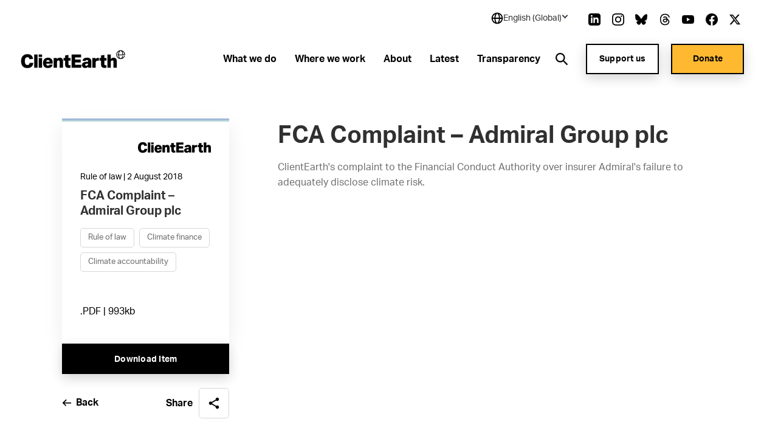

--- FILE ---
content_type: text/html; charset=utf-8
request_url: https://www.clientearth.org/latest/documents/fca-complaint-admiral-group-plc/
body_size: 32886
content:


<!DOCTYPE html>
<html lang="en-US">

<head>

    <script nonce="oS&#x2B;z/J4gUQrKMDACY7VLEEmZ">
        !function(T,l,y){var S=T.location,k="script",D="instrumentationKey",C="ingestionendpoint",I="disableExceptionTracking",E="ai.device.",b="toLowerCase",w="crossOrigin",N="POST",e="appInsightsSDK",t=y.name||"appInsights";(y.name||T[e])&&(T[e]=t);var n=T[t]||function(d){var g=!1,f=!1,m={initialize:!0,queue:[],sv:"5",version:2,config:d};function v(e,t){var n={},a="Browser";return n[E+"id"]=a[b](),n[E+"type"]=a,n["ai.operation.name"]=S&&S.pathname||"_unknown_",n["ai.internal.sdkVersion"]="javascript:snippet_"+(m.sv||m.version),{time:function(){var e=new Date;function t(e){var t=""+e;return 1===t.length&&(t="0"+t),t}return e.getUTCFullYear()+"-"+t(1+e.getUTCMonth())+"-"+t(e.getUTCDate())+"T"+t(e.getUTCHours())+":"+t(e.getUTCMinutes())+":"+t(e.getUTCSeconds())+"."+((e.getUTCMilliseconds()/1e3).toFixed(3)+"").slice(2,5)+"Z"}(),iKey:e,name:"Microsoft.ApplicationInsights."+e.replace(/-/g,"")+"."+t,sampleRate:100,tags:n,data:{baseData:{ver:2}}}}var h=d.url||y.src;if(h){function a(e){var t,n,a,i,r,o,s,c,u,p,l;g=!0,m.queue=[],f||(f=!0,t=h,s=function(){var e={},t=d.connectionString;if(t)for(var n=t.split(";"),a=0;a<n.length;a++){var i=n[a].split("=");2===i.length&&(e[i[0][b]()]=i[1])}if(!e[C]){var r=e.endpointsuffix,o=r?e.location:null;e[C]="https://"+(o?o+".":"")+"dc."+(r||"services.visualstudio.com")}return e}(),c=s[D]||d[D]||"",u=s[C],p=u?u+"/v2/track":d.endpointUrl,(l=[]).push((n="SDK LOAD Failure: Failed to load Application Insights SDK script (See stack for details)",a=t,i=p,(o=(r=v(c,"Exception")).data).baseType="ExceptionData",o.baseData.exceptions=[{typeName:"SDKLoadFailed",message:n.replace(/\./g,"-"),hasFullStack:!1,stack:n+"\nSnippet failed to load ["+a+"] -- Telemetry is disabled\nHelp Link: https://go.microsoft.com/fwlink/?linkid=2128109\nHost: "+(S&&S.pathname||"_unknown_")+"\nEndpoint: "+i,parsedStack:[]}],r)),l.push(function(e,t,n,a){var i=v(c,"Message"),r=i.data;r.baseType="MessageData";var o=r.baseData;return o.message='AI (Internal): 99 message:"'+("SDK LOAD Failure: Failed to load Application Insights SDK script (See stack for details) ("+n+")").replace(/\"/g,"")+'"',o.properties={endpoint:a},i}(0,0,t,p)),function(e,t){if(JSON){var n=T.fetch;if(n&&!y.useXhr)n(t,{method:N,body:JSON.stringify(e),mode:"cors"});else if(XMLHttpRequest){var a=new XMLHttpRequest;a.open(N,t),a.setRequestHeader("Content-type","application/json"),a.send(JSON.stringify(e))}}}(l,p))}function i(e,t){f||setTimeout(function(){!t&&m.core||a()},500)}var e=function(){var n=l.createElement(k);n.src=h;var e=y[w];return!e&&""!==e||"undefined"==n[w]||(n[w]=e),n.onload=i,n.onerror=a,n.onreadystatechange=function(e,t){"loaded"!==n.readyState&&"complete"!==n.readyState||i(0,t)},n}();y.ld<0?l.getElementsByTagName("head")[0].appendChild(e):setTimeout(function(){l.getElementsByTagName(k)[0].parentNode.appendChild(e)},y.ld||0)}try{m.cookie=l.cookie}catch(p){}function t(e){for(;e.length;)!function(t){m[t]=function(){var e=arguments;g||m.queue.push(function(){m[t].apply(m,e)})}}(e.pop())}var n="track",r="TrackPage",o="TrackEvent";t([n+"Event",n+"PageView",n+"Exception",n+"Trace",n+"DependencyData",n+"Metric",n+"PageViewPerformance","start"+r,"stop"+r,"start"+o,"stop"+o,"addTelemetryInitializer","setAuthenticatedUserContext","clearAuthenticatedUserContext","flush"]),m.SeverityLevel={Verbose:0,Information:1,Warning:2,Error:3,Critical:4};var s=(d.extensionConfig||{}).ApplicationInsightsAnalytics||{};if(!0!==d[I]&&!0!==s[I]){var c="onerror";t(["_"+c]);var u=T[c];T[c]=function(e,t,n,a,i){var r=u&&u(e,t,n,a,i);return!0!==r&&m["_"+c]({message:e,url:t,lineNumber:n,columnNumber:a,error:i}),r},d.autoExceptionInstrumented=!0}return m}(y.cfg);function a(){y.onInit&&y.onInit(n)}(T[t]=n).queue&&0===n.queue.length?(n.queue.push(a),n.trackPageView({})):a()}(window,document,{
src: "https://js.monitor.azure.com/scripts/b/ai.2.min.js", // The SDK URL Source
crossOrigin: "anonymous", 
cfg: { // Application Insights Configuration
    connectionString: 'InstrumentationKey=27ad4d2d-1876-41f7-b224-ddd1af4cc416;IngestionEndpoint=https://uksouth-0.in.applicationinsights.azure.com/;LiveEndpoint=https://uksouth.livediagnostics.monitor.azure.com/;ApplicationId=de0f16f8-41c3-46d4-b8cb-5d6645d6d404'
}});
    </script>

    <link rel="preconnect" href="https://www.googletagmanager.com">
    <link rel="preconnect" href="https://www.google-analytics.com">
    <link rel="preconnect" href="https://apikeys.civiccomputing.com">

    
    <!-- Deny all cookies until they are consented to using CookieControl -->
    <script nonce="oS&#x2B;z/J4gUQrKMDACY7VLEEmZ">
        // Define a gtag function for when Google Tag Manager hasn't been loaded
        window.dataLayer = window.dataLayer || [];

        function gtag() { dataLayer.push(arguments); }

        // Deny Analytics and AdSense cookies
        gtag('consent',
            'default',
            {
                'ad_storage': 'denied',
                'analytics_storage': 'denied'
            });

    </script>
    <script nonce="oS&#x2B;z/J4gUQrKMDACY7VLEEmZ">

        (function(w, d, s, l, i) {
            w[l] = w[l] || [];
            w[l].push({
                'gtm.start':
                    new Date().getTime(),
                event: 'gtm.js'
            });
            var f = d.getElementsByTagName(s)[0],
                j = d.createElement(s),
                dl = l != 'dataLayer' ? '&l=' + l : '';
            j.async = true;
            j.src =
                'https://www.googletagmanager.com/gtm.js?id=' + i + dl;
            var n = d.querySelector('[nonce]');
            n && j.setAttribute('nonce', n.nonce || n.getAttribute('nonce'));
            f.parentNode.insertBefore(j, f);
        })(window, document, 'script', 'dataLayer', 'GTM-NXCF7C');
    </script>

    



<meta charset="utf-8">
<meta http-equiv="Content-type" content="text/html; charset=UTF-8" />
<meta http-equiv="X-UA-Compatible" content="IE=edge">
<meta name="pinterest" content="nopin" />
<meta name="viewport" content="width=device-width, initial-scale=1.0">
<title data-suffix="| ClientEarth">FCA Complaint &#x2013; Admiral Group plc | ClientEarth</title>
    
<meta name="description" content="Download &#x27;FCA Complaint &#x2013; Admiral Group plc&#x27; from ClientEarth">
    <link rel="canonical" href="https://www.clientearth.org/latest/documents/fca-complaint-admiral-group-plc/" />






<link rel="icon" type="image/x-icon" href="/favicon.ico" />
<link rel="shortcut icon" type="image/x-icon" href="/favicon.ico" />



<link rel="apple-touch-icon" sizes="180x180" href="/assets/images/apple-touch-icon.png">
<link rel="icon" type="image/png" sizes="32x32" href="/assets/images/favicon-32x32.png">
<link rel="icon" type="image/png" sizes="16x16" href="/assets/images/favicon-16x16.png">
<link rel="manifest" href="/site.webmanifest">
<meta name="msapplication-TileColor" content="#da532c">
<meta name="theme-color" content="#ffffff">




<!--Twitter Card Meta-->
<meta name="twitter:card" content="summary_large_image">
<meta name="twitter:title" content="FCA Complaint &#x2013; Admiral Group plc | ClientEarth">
<meta name="twitter:description" content="Download &#x27;FCA Complaint &#x2013; Admiral Group plc&#x27; from ClientEarth">
<meta name="twitter:image" content="/media/n5ze25m1/clientearth-globe.jpg?v=1db61b803ee0990">

<!--Open Graph Meta-->
<meta property="og:title" name="og:title" content="FCA Complaint &#x2013; Admiral Group plc | ClientEarth">
<meta property="og:description" name="og:description" content="Download &#x27;FCA Complaint &#x2013; Admiral Group plc&#x27; from ClientEarth">
<meta property="og:url" content="https://www.clientearth.org/latest/documents/fca-complaint-admiral-group-plc/">
<meta property="og:image" content="/media/n5ze25m1/clientearth-globe.jpg?v=1db61b803ee0990">


    
<script type="application/ld+json">
       {
  "@context": "https://schema.org",
  "@graph": [
    {
      "@type": "WebSite",
      "@id": "https://www.clientearth.org#website",
      "url": "https://www.clientearth.org",
      "name": "ClientEarth",
      "description": "ClientEarth Environmental lawyers",
      "inLanguage": "en-US"
    },
    {
      "datePublished": "2020-10-13T16:42:38Z",
      "dateModified": "2025-01-08T11:19:33.717Z",
      "@type": "WebPage",
      "@id": "https://www.clientearth.org/latest/documents/fca-complaint-admiral-group-plc/#webpage",
      "url": "https://www.clientearth.org/latest/documents/fca-complaint-admiral-group-plc/",
      "name": "FCA Complaint – Admiral Group plc",
      "description": "Download 'FCA Complaint – Admiral Group plc' from ClientEarth",
      "inLanguage": "en-US",
      "isPartOf": {
        "@id": "https://www.clientearth.org#website"
      }
    }
  ]
}
</script>



    <link rel="preload" as="style" href="https://use.typekit.net/ecj5fyj.css">
    <link rel="preload" as="style" href="/assets/css/print.css">
    <link rel="preload" as="style" href="/assets/css/styles.css">

    <link rel="stylesheet" media="print" href="/assets/css/print.css">
    <link rel="stylesheet" href="/assets/css/styles.css">


    <script type='text/javascript' defer src='/assets/scripts/plugins/jquery.min.js'></script>
<script type='text/javascript' defer src='/assets/scripts/plugins/svg4everybody.min.js'></script>
<script type='text/javascript' defer src='/assets/scripts/plugins/aos.min.js'></script>
<script type='text/javascript' defer src='/assets/scripts/cookies.min.js'></script>
<script type='text/javascript' defer src='/assets/scripts/all.min.js'></script>
<script type='text/javascript' defer src='/assets/scripts/plugins/vue.min.js'></script>
<script type='text/javascript' defer src='/assets/scripts/plugins/update-links-by-locale.min.js'></script>
<script type='text/javascript' defer src='/assets/scripts/views/mobileRegionSelector.min.js'></script>
<script type='text/javascript' defer src='/assets/scripts/views/utilityNav.min.js'></script>
<script type='text/javascript' defer src='/assets/scripts/views/geolocationBanner.min.js'></script>
<script type='text/javascript' defer src='/assets/scripts/components/copyURL.min.js'></script>
<script type='text/javascript' defer src='/assets/scripts/components/headerScroll.min.js'></script>
<script type='text/javascript' defer src='/assets/scripts/apps/mobilemenu/mobileMenu.umd.min.js'></script>
<script type='text/javascript' defer src='/assets/scripts/apps/smsitesearch/smSiteSearch.umd.min.js'></script>
<script type='text/javascript' defer src='/assets/scripts/views/geolocationPopUp.min.js'></script>


</head>

<body class="preload en-US">
    <a tabindex="0" href="#main" class="skipToContent">Skip to content</a>
    
    
<noscript>
    <iframe src="https://www.googletagmanager.com/ns.html?id=GTM-NXCF7C" height="0" width="0" aria-hidden="true" title="google tag manager" class="noscript-google"></iframe>
</noscript>




    <header class="mainHeader scrollActive " id="js-mainHeader">

        

<link rel="stylesheet" href="/assets/css/views/geolocationBanner.css">

<div class="geolocationConfirmedBanner">
    <div class="container">
        <div class="innerDiv">
            <div class="confirmationDiv">
                <div class="tick">
                    <svg xmlns="http://www.w3.org/2000/svg" width="24" height="25" viewBox="0 0 24 25" fill="none" role="img" aria-hidden="true">
                        <path d="M9.00002 16.7L4.80002 12.5L3.40002 13.9L9.00002 19.5L21 7.50001L19.6 6.10001L9.00002 16.7Z" fill="black" />
                    </svg>
                </div>
                <h2 class="text">Location successfully changed to English (Global)</h2>
            </div>
            <button class="closeBanner" aria-label="Close geolocation confirmation banner">
                <svg xmlns="http://www.w3.org/2000/svg" width="24" height="24" viewBox="0 0 24 24" fill="none" role="img" aria-hidden="true">
                    <path d="M18.3 5.70998C18.2075 5.61728 18.0976 5.54373 17.9766 5.49355C17.8557 5.44337 17.726 5.41754 17.595 5.41754C17.464 5.41754 17.3344 5.44337 17.2134 5.49355C17.0924 5.54373 16.9825 5.61728 16.89 5.70998L12 10.59L7.11001 5.69998C7.01743 5.6074 6.90752 5.53396 6.78655 5.48385C6.66559 5.43375 6.53594 5.40796 6.40501 5.40796C6.27408 5.40796 6.14443 5.43375 6.02347 5.48385C5.9025 5.53396 5.79259 5.6074 5.70001 5.69998C5.60743 5.79256 5.53399 5.90247 5.48388 6.02344C5.43378 6.1444 5.40799 6.27405 5.40799 6.40498C5.40799 6.53591 5.43378 6.66556 5.48388 6.78652C5.53399 6.90749 5.60743 7.0174 5.70001 7.10998L10.59 12L5.70001 16.89C5.60743 16.9826 5.53399 17.0925 5.48388 17.2134C5.43378 17.3344 5.40799 17.464 5.40799 17.595C5.40799 17.7259 5.43378 17.8556 5.48388 17.9765C5.53399 18.0975 5.60743 18.2074 5.70001 18.3C5.79259 18.3926 5.9025 18.466 6.02347 18.5161C6.14443 18.5662 6.27408 18.592 6.40501 18.592C6.53594 18.592 6.66559 18.5662 6.78655 18.5161C6.90752 18.466 7.01743 18.3926 7.11001 18.3L12 13.41L16.89 18.3C16.9826 18.3926 17.0925 18.466 17.2135 18.5161C17.3344 18.5662 17.4641 18.592 17.595 18.592C17.7259 18.592 17.8556 18.5662 17.9766 18.5161C18.0975 18.466 18.2074 18.3926 18.3 18.3C18.3926 18.2074 18.466 18.0975 18.5161 17.9765C18.5662 17.8556 18.592 17.7259 18.592 17.595C18.592 17.464 18.5662 17.3344 18.5161 17.2134C18.466 17.0925 18.3926 16.9826 18.3 16.89L13.41 12L18.3 7.10998C18.68 6.72998 18.68 6.08998 18.3 5.70998Z" fill="black" />
                </svg>
            </button>
        </div>
    </div>
</div>

        <div class="container">
            <div class="inner">

                




<div class="utilityNav" cookieName="LocalisationCookie">
    <div class="regionDiv">
        <button class="hoverSection" aria-expanded="false">
            <div class="currentRegion">
                <svg class="globeIcon" xmlns="http://www.w3.org/2000/svg" width="18" height="18" viewBox="0 0 18 18" fill="none" role="img" aria-hidden="true">
                    <path d="M9.00033 0.666672C4.40533 0.666672 0.666992 4.405 0.666992 9C0.666992 13.595 4.40533 17.3333 9.00033 17.3333C13.5953 17.3333 17.3337 13.595 17.3337 9C17.3337 4.405 13.5953 0.666672 9.00033 0.666672ZM15.6095 8.16667H13.3062C13.2034 6.34271 12.6931 4.56498 11.8128 2.96417C12.833 3.44088 13.716 4.16784 14.3798 5.07743C15.0436 5.98703 15.4666 7.04972 15.6095 8.16667ZM9.44199 2.35584C10.3045 3.4925 11.4645 5.50584 11.6312 8.16667H6.52533C6.64116 6.00334 7.35366 3.97667 8.56783 2.35501C8.71116 2.34667 8.85449 2.33334 9.00033 2.33334C9.14949 2.33334 9.29533 2.34667 9.44199 2.35584ZM6.24032 2.93917C5.42033 4.51501 4.94699 6.30167 4.85866 8.16667H2.39116C2.53513 7.03987 2.96419 5.96842 3.63774 5.05369C4.31128 4.13895 5.20706 3.41116 6.24032 2.93917ZM2.39116 9.83334H4.86949C4.98283 11.8158 5.42366 13.565 6.16616 15.025C5.15132 14.5466 4.27343 13.8202 3.61362 12.9127C2.95382 12.0053 2.53338 10.9462 2.39116 9.83334ZM8.54199 15.6442C7.37449 14.2292 6.68533 12.2467 6.53449 9.83334H11.6287C11.4553 12.1442 10.6978 14.1633 9.45949 15.6433C9.30783 15.6533 9.15616 15.6667 9.00033 15.6667C8.84533 15.6667 8.69449 15.6533 8.54199 15.6442ZM11.8845 15.0008C12.6803 13.5058 13.1662 11.75 13.2937 9.83334H15.6087C15.468 10.9369 15.0536 11.9878 14.4032 12.8903C13.7527 13.7928 12.8869 14.5184 11.8845 15.0008Z" fill="black" />
                </svg>
                <h2 class="selectedRegionName">English (Global)</h2>
                <svg class="arrow active" xmlns="http://www.w3.org/2000/svg" width="11" height="10" viewBox="0 0 11 10" fill="none" role="img" aria-hidden="true">
                    <rect x="10.4502" y="5" width="2" height="7" transform="rotate(135 10.4502 5)" fill="#333F48" />
                    <rect x="1.96484" y="6.41422" width="2" height="7" transform="rotate(-135 1.96484 6.41422)" fill="#333F48" />
                </svg>
            </div>
        </button>
        <ul class="regionDropdown">
            <li class="prompt">Select a region</li>
            <li class="selected">
                <a href="https://www.clientearth.org/">
                    English (Global)
                </a>
            </li>
            <li class="regionOption" siteID="8702" siteURL="https://www.clientearth.asia/">
                <a href="https://www.clientearth.asia/">
                    English (Asia)
                </a>
            </li>
            <li class="regionOption" siteID="8703" siteURL="https://www.clientearth.us/">
                <a href="https://www.clientearth.us/">
                    English (USA)
                </a>
            </li>
            <li class="regionOption" siteID="8704" siteURL="https://www.clientearth.cn/">
                <a href="https://www.clientearth.cn/">
                    &#x4E2D;&#x6587;
                </a>
            </li>
            <li class="regionOption" siteID="8705" siteURL="https://www.clientearth.de/">
                <a href="https://www.clientearth.de/">
                    Deutsch
                </a>
            </li>
            <li class="regionOption" siteID="8706" siteURL="https://www.clientearth.es/">
                <a href="https://www.clientearth.es/">
                    Espa&#xF1;ol
                </a>
            </li>
            <li class="regionOption" siteID="8707" siteURL="https://www.clientearth.fr/">
                <a href="https://www.clientearth.fr/">
                    Fran&#xE7;ais
                </a>
            </li>
            <li class="regionOption" siteID="8708" siteURL="https://www.clientearth.jp/">
                <a href="https://www.clientearth.jp/">
                    &#x65E5;&#x672C;&#x8A9E;
                </a>
            </li>
            <li class="regionOption" siteID="8709" siteURL="https://www.clientearth.pl/">
                <a href="https://www.clientearth.pl/">
                    Polski
                </a>
            </li>
        </ul>
    </div>

    <div class="socialContainer">
    <p>Follow us</p>

    <ul class="socialLinks">
            <li class="LinkedIn">
                
    <a href="https://www.linkedin.com/company/clientearth" rel=" noopener" target="_blank" class="LinkedIn">
        <span class="sr-only">Link to LinkedIn</span>
        <svg id="linkedin"
     xmlns="http://www.w3.org/2000/svg"
     viewBox="0 0 26 26"
     width="26px"
     aria-hidden="true"
     role="presentation">
    <path fill-rule="evenodd"
          d="M21.667 20.583h-3.25v-6.07c0-3.65-4.334-3.373-4.334 0v6.07h-3.25V8.667h3.25v1.912c1.513-2.802 7.584-3.009 7.584 2.682v7.322zM7.042 7.293c-1.047 0-1.896-.856-1.896-1.911 0-1.055.85-1.911 1.896-1.911 1.046 0 1.896.856 1.896 1.911 0 1.055-.849 1.911-1.896 1.911zm-1.625 13.29h3.25V8.667h-3.25v11.916zM20.583 0H5.417C2.426 0 0 2.426 0 5.417v15.166C0 23.574 2.426 26 5.417 26h15.166C23.576 26 26 23.574 26 20.583V5.417C26 2.426 23.576 0 20.583 0z" />
</svg>

    </a>

            </li>
            <li class="Instagram">
                
    <a href="https://www.instagram.com/clientearth_/" rel=" noopener" target="_blank" class="Instagram">
        <span class="sr-only">Link to Instagram</span>
        <svg id="instagram"
     viewBox="0 0 26 26"
     width="26px"
     version="1.1"
     xmlns="http://www.w3.org/2000/svg"
     xmlns:xlink="http://www.w3.org/1999/xlink"
     aria-hidden="true"
     role="presentation">
    <g id="Symbols"
       stroke="none"
       stroke-width="1"
       fill-rule="evenodd">
        <g id="footer" transform="translate(-1453.000000, -397.000000)">
            <g id="social" transform="translate(1223.000000, 397.000000)">
                <path d="M249.940158,4.50103333 C249.077825,4.50103333 248.379075,5.19978333 248.379075,6.06103333 C248.379075,6.92228333 249.077825,7.62103333 249.940158,7.62103333 C250.801408,7.62103333 251.497992,6.92228333 251.497992,6.06103333 C251.497992,5.19978333 250.801408,4.50103333 249.940158,4.50103333 M243.000325,17.3331167 C240.607242,17.3331167 238.666992,15.39395 238.666992,12.9997833 C238.666992,10.6067 240.607242,8.66645 243.000325,8.66645 C245.393408,8.66645 247.333658,10.6067 247.333658,12.9997833 C247.333658,15.39395 245.393408,17.3331167 243.000325,17.3331167 M243.000325,6.32428333 C239.313742,6.32428333 236.324825,9.3132 236.324825,12.9997833 C236.324825,16.68745 239.313742,19.6763667 243.000325,19.6763667 C246.686908,19.6763667 249.675825,16.6885333 249.675825,12.9997833 C249.675825,9.3132 246.686908,6.32428333 243.000325,6.32428333 M243.000325,-0.000216666667 C239.469742,-0.000216666667 239.027742,0.01495 237.641075,0.0777833333 C232.919908,0.29445 230.296075,2.91395 230.079408,7.63945 C230.015492,9.0272 230.000325,9.4692 230.000325,12.9997833 C230.000325,16.5303667 230.015492,16.97345 230.078325,18.3601167 C230.294992,23.0812833 232.914492,25.7051167 237.639992,25.9217833 C239.027742,25.9857 239.469742,25.9997833 243.000325,25.9997833 C246.530908,25.9997833 246.973992,25.9857 248.360658,25.9217833 C253.077492,25.7051167 255.707825,23.0856167 255.921242,18.3601167 C255.985158,16.97345 256.000325,16.5303667 256.000325,12.9997833 C256.000325,9.4692 255.985158,9.0272 255.921242,7.64053333 C255.709992,2.9237 253.086158,0.295533333 248.361742,0.0788666667 C246.973992,0.01495 246.530908,-0.000216666667 243.000325,-0.000216666667 M243.000325,2.34303333 C246.471325,2.34303333 246.882992,2.35603333 248.253408,2.41886667 C251.776408,2.5792 253.423075,4.25078333 253.582325,7.74778333 C253.646242,9.1182 253.658158,9.52986667 253.658158,13.0008667 C253.658158,16.47295 253.645158,16.8835333 253.582325,18.25395 C253.421992,21.7477 251.780742,23.4225333 248.253408,23.5828667 C246.882992,23.6457 246.473492,23.6587 243.000325,23.6587 C239.529325,23.6587 239.117658,23.6457 237.747242,23.5828667 C234.215575,23.42145 232.578658,21.7433667 232.418325,18.2528667 C232.355492,16.88245 232.342492,16.4718667 232.342492,12.9997833 C232.342492,9.52878333 232.356575,9.1182 232.418325,7.7467 C232.579742,4.25078333 234.220992,2.57811667 237.747242,2.41778333 C239.118742,2.35603333 239.529325,2.34303333 243.000325,2.34303333"
                      id="icon/instagram"></path>
            </g>
        </g>
    </g>
</svg>
    </a>

            </li>
            <li class="Bluesky">
                
    <a href="https://bsky.app/profile/clientearth.bsky.social" rel=" noopener" target="_blank" class="Bluesky">
        <span class="sr-only">Link to Bluesky</span>
        <svg xmlns="http://www.w3.org/2000/svg" viewBox="0 0 512 512" ><!--!Font Awesome Free 6.7.2 by fontawesome - https://fontawesome.com License - https://fontawesome.com/license/free Copyright 2025 Fonticons, Inc.--><path d="M111.8 62.2C170.2 105.9 233 194.7 256 242.4c23-47.6 85.8-136.4 144.2-180.2c42.1-31.6 110.3-56 110.3 21.8c0 15.5-8.9 130.5-14.1 149.2C478.2 298 412 314.6 353.1 304.5c102.9 17.5 129.1 75.5 72.5 133.5c-107.4 110.2-154.3-27.6-166.3-62.9l0 0c-1.7-4.9-2.6-7.8-3.3-7.8s-1.6 3-3.3 7.8l0 0c-12 35.3-59 173.1-166.3 62.9c-56.5-58-30.4-116 72.5-133.5C100 314.6 33.8 298 15.7 233.1C10.4 214.4 1.5 99.4 1.5 83.9c0-77.8 68.2-53.4 110.3-21.8z" /></svg>
    </a>

            </li>
            <li class="Thread">
                
    <a href="https://www.threads.net/@clientearth_" rel=" noopener" target="_blank" class="Thread">
        <span class="sr-only">Link to Thread</span>
        <svg xmlns="http://www.w3.org/2000/svg" viewBox="0 0 448 512" aria-hidden="true" role="presentation"><!--!Font Awesome Free 6.5.2 by fontawesome - https://fontawesome.com License - https://fontawesome.com/license/free Copyright 2024 Fonticons, Inc.--><path d="M331.5 235.7c2.2 .9 4.2 1.9 6.3 2.8c29.2 14.1 50.6 35.2 61.8 61.4c15.7 36.5 17.2 95.8-30.3 143.2c-36.2 36.2-80.3 52.5-142.6 53h-.3c-70.2-.5-124.1-24.1-160.4-70.2c-32.3-41-48.9-98.1-49.5-169.6V256v-.2C17 184.3 33.6 127.2 65.9 86.2C102.2 40.1 156.2 16.5 226.4 16h.3c70.3 .5 124.9 24 162.3 69.9c18.4 22.7 32 50 40.6 81.7l-40.4 10.8c-7.1-25.8-17.8-47.8-32.2-65.4c-29.2-35.8-73-54.2-130.5-54.6c-57 .5-100.1 18.8-128.2 54.4C72.1 146.1 58.5 194.3 58 256c.5 61.7 14.1 109.9 40.3 143.3c28 35.6 71.2 53.9 128.2 54.4c51.4-.4 85.4-12.6 113.7-40.9c32.3-32.2 31.7-71.8 21.4-95.9c-6.1-14.2-17.1-26-31.9-34.9c-3.7 26.9-11.8 48.3-24.7 64.8c-17.1 21.8-41.4 33.6-72.7 35.3c-23.6 1.3-46.3-4.4-63.9-16c-20.8-13.8-33-34.8-34.3-59.3c-2.5-48.3 35.7-83 95.2-86.4c21.1-1.2 40.9-.3 59.2 2.8c-2.4-14.8-7.3-26.6-14.6-35.2c-10-11.7-25.6-17.7-46.2-17.8H227c-16.6 0-39 4.6-53.3 26.3l-34.4-23.6c19.2-29.1 50.3-45.1 87.8-45.1h.8c62.6 .4 99.9 39.5 103.7 107.7l-.2 .2zm-156 68.8c1.3 25.1 28.4 36.8 54.6 35.3c25.6-1.4 54.6-11.4 59.5-73.2c-13.2-2.9-27.8-4.4-43.4-4.4c-4.8 0-9.6 .1-14.4 .4c-42.9 2.4-57.2 23.2-56.2 41.8l-.1 .1z" /></svg>
    </a>

            </li>
            <li class="YouTube">
                
    <a href="https://www.youtube.com/clientearth" rel=" noopener" target="_blank" class="YouTube">
        <span class="sr-only">Link to YouTube</span>
        <svg id="youtube"
     xmlns="http://www.w3.org/2000/svg"
     viewBox="0 0 31 22"
     width="31px"
     aria-hidden="true"
     role="presentation">
    <path fill-rule="evenodd"
          d="M12.41 15.71V6.29L20.48 11l-8.07 4.71zM30.361 3.443c-.357-1.346-1.404-2.407-2.732-2.77C25.203 0 15.499 0 15.499 0S5.797 0 3.37.647C2.068 1.01.996 2.097.638 3.442 0 5.901 0 11 0 11s0 5.125.638 7.558c.358 1.345 1.405 2.407 2.733 2.77C5.82 22 15.5 22 15.5 22s9.703 0 12.129-.647c1.328-.362 2.375-1.424 2.732-2.77.639-2.458.639-7.557.639-7.557s.025-5.125-.639-7.584z" />
</svg>

    </a>

            </li>
            <li class="Facebook">
                
    <a href="https://www.facebook.com/ClientEarth/" rel=" noopener" target="_blank" class="Facebook">
        <span class="sr-only">Link to Facebook</span>
        <svg id="facebook"
     xmlns="http://www.w3.org/2000/svg"
     viewBox="0 0 26 26"
     width="26px"
     aria-hidden="true"
     role="presentation">
    <path fill-rule="evenodd"
          d="M26 13.08C26 5.855 20.18 0 13 0S0 5.856 0 13.08C0 19.606 4.754 25.018 10.969 26v-9.14H7.668v-3.78h3.301v-2.882c0-3.278 1.941-5.089 4.91-5.089 1.423 0 2.91.256 2.91.256v3.218h-1.64c-1.614 0-2.118 1.008-2.118 2.044v2.452h3.606l-.576 3.781h-3.03V26C21.246 25.019 26 19.607 26 13.08" />
</svg>

    </a>

            </li>
            <li class="Twitter">
                
    <a href="https://www.twitter.com/clientearth" rel=" noopener" target="_blank" class="Twitter">
        <span class="sr-only">Link to Twitter</span>
        <svg xmlns="http://www.w3.org/2000/svg" width="26px" viewBox="0 0 512 512" aria-hidden="true" role="img">
    <!--! Font Awesome Free 6.4.2 by fontawesome - https://fontawesome.com License - https://fontawesome.com/license (Commercial License) Copyright 2023 Fonticons, Inc. -->
    <path d="M389.2 48h70.6L305.6 224.2 487 464H345L233.7 318.6 106.5 464H35.8L200.7 275.5 26.8 48H172.4L272.9 180.9 389.2 48zM364.4 421.8h39.1L151.1 88h-42L364.4 421.8z" />
</svg>
    </a>

            </li>
    </ul>
</div>


</div>

                <a href="/" class="headerLogo" aria-label="Link to homepage">
                    <img src="/media/k3ui35eg/ce-lockup-logo.png?width=185&amp;amp;format=webp&amp;amp;v=1db61b88f6b1d00" loading="lazy" alt="Client earth logo" role="presentation">
                </a>


                <div class="mobileIcons">
                    <button class="mobileSearchIcon" id="js-mobileSearchIcon">
                        <svg id="searchIcon" xmlns="http://www.w3.org/2000/svg" viewBox="0 0 18 18" width="18px" aria-hidden="true" role="presentation">
                            <path d="M17.875 16.46l-4-4.005c-.13-.132-.274-.25-.43-.35l-1-.69c2.057-2.549 2.076-6.184.046-8.754C10.461.091 6.924-.727 3.973.69 1.023 2.107-.554 5.382.178 8.575c.731 3.194 3.575 5.454 6.847 5.442 1.588 0 3.13-.54 4.37-1.532l.75 1.002c.089.129.19.25.3.36l4 4.005c.094.095.222.148.355.148.133 0 .261-.053.355-.148l.7-.7c.19-.189.199-.493.02-.692zm-10.85-4.445c-2.761 0-5-2.241-5-5.006s2.239-5.006 5-5.006 5 2.241 5 5.006c0 1.328-.527 2.6-1.464 3.54-.938.938-2.21 1.466-3.536 1.466z"></path>
                        </svg>
                    </button>

                    <div class="mobileMenu" id="js-mobileMenu" tabindex="0">
                        <span class="line"></span>
                        <span class="bottomLine"></span>
                    </div>
                </div>


    <nav class="navLinks">
        <ul>
                <li>
                    
<a href="/what-we-do/" rel="" target="" class="hasMega hasHover" id="whatwedo8719">

    <span class="hover">
        What we do
    </span>
</a>
                </li>
                <li>
                    
<a href="/where-we-work/" rel="" target="" class="hasMega hasHover" id="wherewework8735">

    <span class="hover">
        Where we work
    </span>
</a>
                </li>
                <li>
                    
<a href="/about/" rel="" target="" class="hasMega hasHover" id="about8742">

    <span class="hover">
        About
    </span>
</a>
                </li>
                <li>
                    
<a href="/latest/" rel="" target="" class="hasMega hasHover" id="latest8760">

    <span class="hover">
        Latest
    </span>
</a>
                </li>
                <li>
                    
<a href="/about/who-we-are/transparency/" rel="" target="" class="hasMega hasHover" id="transparency9378">

    <span class="hover">
        Transparency
    </span>
</a>
                </li>
        </ul>
    </nav>
            <nav class="megaMenu whatwedo8719" tabindex="0">
                <div class="container">
                    <div class="megaInner">
                        <div class="left">
                            <h2>A future in which people and planet thrive together isn&#x27;t just possible - it&#x27;s essential.</h2>
                            <ul>
                            </ul>
                        </div>
                        <div class="right">
                                <div class="col col2">
                                        <h3>
<a href="/what-we-do/" rel="" class=" hasHover">

    <span class="hover">
        Our work
    </span>
</a></h3>
                                    <ul>
                                            <li>
                                                
<a href="/what-we-do/agriculture/" rel="" class=" hasHover">

    <span class="hover">
        Agriculture
    </span>
</a>
                                            </li>
                                            <li>
                                                
<a href="/what-we-do/air-pollution/" rel="" class=" hasHover">

    <span class="hover">
        Air pollution
    </span>
</a>
                                            </li>
                                            <li>
                                                
<a href="/what-we-do/chemical-pollution/" rel="" class=" hasHover">

    <span class="hover">
        Chemical pollution
    </span>
</a>
                                            </li>
                                            <li>
                                                
<a href="/what-we-do/clean-energy/" rel="" class=" hasHover">

    <span class="hover">
        Clean energy
    </span>
</a>
                                            </li>
                                            <li>
                                                
<a href="/what-we-do/climate-accountability/" rel="" class=" hasHover">

    <span class="hover">
        Climate accountability
    </span>
</a>
                                            </li>
                                            <li>
                                                
<a href="/what-we-do/defending-habitats/" rel="" class=" hasHover">

    <span class="hover">
        Defending habitats
    </span>
</a>
                                            </li>
                                            <li>
                                                
<a href="/what-we-do/rule-of-law/" rel="" class=" hasHover">

    <span class="hover">
        Driving legal change
    </span>
</a>
                                            </li>
                                            <li>
                                                
<a href="/what-we-do/environmental-rights/" rel="" class=" hasHover">

    <span class="hover">
        Environmental Rights
    </span>
</a>
                                            </li>
                                            <li>
                                                
<a href="/what-we-do/european-green-deal/" rel="" class=" hasHover">

    <span class="hover">
        European Green Deal
    </span>
</a>
                                            </li>
                                            <li>
                                                
<a href="/what-we-do/forests-and-communities/" rel="" class=" hasHover">

    <span class="hover">
        Forests and communities
    </span>
</a>
                                            </li>
                                            <li>
                                                
<a href="/what-we-do/forests-and-trade/" rel="" class=" hasHover">

    <span class="hover">
        Forests and trade
    </span>
</a>
                                            </li>
                                            <li>
                                                
<a href="/what-we-do/fossil-fuels/" rel="" class=" hasHover">

    <span class="hover">
        Fossil fuels
    </span>
</a>
                                            </li>
                                            <li>
                                                
<a href="/what-we-do/greenwashing-and-false-solutions/" rel="" class=" hasHover">

    <span class="hover">
        Greenwashing &amp; False Solutions
    </span>
</a>
                                            </li>
                                            <li>
                                                
<a href="/what-we-do/fisheries-and-sustainable-seafood/" rel="" target="_blank" class=" hasHover">
        <span class="sr-only">Opens in a new window</span>

    <span class="hover">
        Oceans and fisheries
    </span>
</a>
                                            </li>
                                            <li>
                                                
<a href="/what-we-do/plastics/" rel="" class=" hasHover">

    <span class="hover">
        Plastics
    </span>
</a>
                                            </li>
                                            <li>
                                                
<a href="/what-we-do/protecting-species/" rel="" class=" hasHover">

    <span class="hover">
        Protecting species
    </span>
</a>
                                            </li>
                                            <li>
                                                
<a href="/what-we-do/sustainable-finance/" rel="" class=" hasHover">

    <span class="hover">
        Sustainable Finance
    </span>
</a>
                                            </li>
                                            <li>
                                                
<a href="/what-we-do/trade/" rel="" class=" hasHover">

    <span class="hover">
        Trade
    </span>
</a>
                                            </li>
                                    </ul>
                                </div>
                        </div>
                    </div>
                </div>
            </nav>
            <nav class="megaMenu wherewework8735" tabindex="0">
                <div class="container">
                    <div class="megaInner">
                        <div class="left">
                            <h2>Working in partnership across borders, systems and sectors, using the law to protect life on earth.</h2>
                            <ul>
                            </ul>
                        </div>
                        <div class="right">
                                <div class="col ">
                                        <h3>
<a href="/where-we-work/" rel="" class=" hasHover">

    <span class="hover">
        Our global reach
    </span>
</a></h3>
                                    <ul>
                                            <li>
                                                
<a href="/where-we-work/africa/" rel="" class=" hasHover">

    <span class="hover">
        Africa
    </span>
</a>
                                            </li>
                                            <li>
                                                
<a href="/where-we-work/the-americas/" rel="" class=" hasHover">

    <span class="hover">
        The Americas
    </span>
</a>
                                            </li>
                                            <li>
                                                
<a href="/where-we-work/asia-the-pacific/" rel="" class=" hasHover">

    <span class="hover">
        Asia &amp; the Pacific
    </span>
</a>
                                            </li>
                                            <li>
                                                
<a href="/where-we-work/europe/" rel="" class=" hasHover">

    <span class="hover">
        Europe
    </span>
</a>
                                            </li>
                                    </ul>
                                </div>
                        </div>
                    </div>
                </div>
            </nav>
            <nav class="megaMenu about8742" tabindex="0">
                <div class="container">
                    <div class="megaInner">
                        <div class="left">
                            <h2>About ClientEarth</h2>
                            <ul>
                                    <li>
                                            <a href="/about/" rel="" class=" ctaLink">
        <span class="hover">
            Our mission
        </span>
        <svg id="ctaArrow" xmlns="http://www.w3.org/2000/svg" viewBox="0 0 18 14" width="18px" aria-hidden="true"
     role="presentation">
    <path fill-rule="evenodd" d="M10.89 0l6.363 6.364-1.414 1.414-5.657 5.657-1.414-1.414 4.708-4.711H0v-2h13.37L9.475 1.414 10.889 0z" />
</svg>

    </a>

                                    </li>
                                    <li>
                                            <a href="https://tellus.integrityline.app/" rel=" noopener" class=" ctaLink">
        <span class="hover">
            TellUs Reporting Channel
        </span>
        <svg id="ctaArrow" xmlns="http://www.w3.org/2000/svg" viewBox="0 0 18 14" width="18px" aria-hidden="true"
     role="presentation">
    <path fill-rule="evenodd" d="M10.89 0l6.363 6.364-1.414 1.414-5.657 5.657-1.414-1.414 4.708-4.711H0v-2h13.37L9.475 1.414 10.889 0z" />
</svg>

    </a>

                                    </li>
                            </ul>
                        </div>
                        <div class="right">
                                <div class="col ">
                                        <h3>
<a href="/about/who-we-are/" rel="" class=" hasHover">

    <span class="hover">
        Who we are
    </span>
</a></h3>
                                    <ul>
                                            <li>
                                                
<a href="/about/who-we-are/history/" rel="" class=" hasHover">

    <span class="hover">
        History
    </span>
</a>
                                            </li>
                                            <li>
                                                
<a href="/about/who-we-are/transparency/" rel="" class=" hasHover">

    <span class="hover">
        Transparency
    </span>
</a>
                                            </li>
                                            <li>
                                                
<a href="https://www.clientearth.org/how-we-work/" rel="" class=" hasHover">

    <span class="hover">
        How we work
    </span>
</a>
                                            </li>
                                            <li>
                                                
<a href="/about/who-we-are/our-leadership-team/" rel="" class=" hasHover">

    <span class="hover">
        Our leadership team
    </span>
</a>
                                            </li>
                                            <li>
                                                
<a href="/about/who-we-are/contact/" rel="" class=" hasHover">

    <span class="hover">
        Contact
    </span>
</a>
                                            </li>
                                    </ul>
                                </div>
                                <div class="col ">
                                        <h3>
<a href="/about/careers/" rel="" target="_blank" class=" hasHover">
        <span class="sr-only">Opens in a new window</span>

    <span class="hover">
        Careers
    </span>
</a></h3>
                                    <ul>
                                            <li>
                                                
<a href="/about/careers/benefits/" rel="" class=" hasHover">

    <span class="hover">
        Our benefits
    </span>
</a>
                                            </li>
                                            <li>
                                                
<a href="/about/careers/learning-development-wellbeing/" rel="" class=" hasHover">

    <span class="hover">
        Learning &amp; development
    </span>
</a>
                                            </li>
                                            <li>
                                                
<a href="/about/careers/faqs/" rel="" class=" hasHover">

    <span class="hover">
        Recruitment FAQs
    </span>
</a>
                                            </li>
                                            <li>
                                                
<a href="/about/careers/consultancy-opportunities/" rel="" class=" hasHover">

    <span class="hover">
        Consultancy opportunities
    </span>
</a>
                                            </li>
                                            <li>
                                                
<a href="/about/careers/equity-diversity-and-inclusion-edi/" rel="" class=" hasHover">

    <span class="hover">
        Equity, Diversity and Inclusion (EDI)
    </span>
</a>
                                            </li>
                                    </ul>
                                </div>
                        </div>
                    </div>
                </div>
            </nav>
            <nav class="megaMenu latest8760" tabindex="0">
                <div class="container">
                    <div class="megaInner">
                        <div class="left">
                            <h2>Learn about the work of our changemakers.</h2>
                            <ul>
                                    <li>
                                            <a href="/latest/" rel="" class=" ctaLink">
        <span class="hover">
            All Latest
        </span>
        <svg id="ctaArrow" xmlns="http://www.w3.org/2000/svg" viewBox="0 0 18 14" width="18px" aria-hidden="true"
     role="presentation">
    <path fill-rule="evenodd" d="M10.89 0l6.363 6.364-1.414 1.414-5.657 5.657-1.414-1.414 4.708-4.711H0v-2h13.37L9.475 1.414 10.889 0z" />
</svg>

    </a>

                                    </li>
                                    <li>
                                            <a href="/join-us/subscribe/" rel="" class=" ctaLink">
        <span class="hover">
            Subscribe
        </span>
        <svg id="ctaArrow" xmlns="http://www.w3.org/2000/svg" viewBox="0 0 18 14" width="18px" aria-hidden="true"
     role="presentation">
    <path fill-rule="evenodd" d="M10.89 0l6.363 6.364-1.414 1.414-5.657 5.657-1.414-1.414 4.708-4.711H0v-2h13.37L9.475 1.414 10.889 0z" />
</svg>

    </a>

                                    </li>
                            </ul>
                        </div>
                        <div class="right">
                                <div class="col ">
                                        <h3>
<a href="/latest/" rel="" class=" hasHover">

    <span class="hover">
        Latest
    </span>
</a></h3>
                                    <ul>
                                            <li>
                                                
<a href="/latest/news/" rel="" class=" hasHover">

    <span class="hover">
        News
    </span>
</a>
                                            </li>
                                            <li>
                                                
<a href="/latest/events/" rel="" class=" hasHover">

    <span class="hover">
        Events
    </span>
</a>
                                            </li>
                                            <li>
                                                
<a href="/latest/documents/" rel="" class=" hasHover">

    <span class="hover">
        Resources
    </span>
</a>
                                            </li>
                                            <li>
                                                
<a href="https://www.clientearth.org/progress/" rel="" class=" hasHover">

    <span class="hover">
        Impact
    </span>
</a>
                                            </li>
                                            <li>
                                                
<a href="/projects/" rel="" class=" hasHover">

    <span class="hover">
        Projects
    </span>
</a>
                                            </li>
                                    </ul>
                                </div>
                                <div class="col ">
                                        <h3>
<a href="/campaigns/" rel="" class=" hasHover">

    <span class="hover">
        Campaigns
    </span>
</a></h3>
                                    <ul>
                                            <li>
                                                
<a href="/campaigns/clientearth-at-cop/" rel="" class=" hasHover">

    <span class="hover">
        ClientEarth at COP
    </span>
</a>
                                            </li>
                                            <li>
                                                
<a href="/campaigns/your-planet-your-future-your-rights/" rel="" class=" hasHover">

    <span class="hover">
        Your planet. Your future. Your rights.
    </span>
</a>
                                            </li>
                                            <li>
                                                
<a href="/campaigns/protecting-the-ocean/" rel="" target="_blank" class=" hasHover">
        <span class="sr-only">Opens in a new window</span>

    <span class="hover">
        Protecting the ocean
    </span>
</a>
                                            </li>
                                            <li>
                                                
<a href="/campaigns/international-court-actions/" rel="" class=" hasHover">

    <span class="hover">
        International Court Actions
    </span>
</a>
                                            </li>
                                            <li>
                                                
<a href="/campaigns/fight-unnecessary-plastic/" rel="" class=" hasHover">

    <span class="hover">
        Fight unnecessary plastic
    </span>
</a>
                                            </li>
                                    </ul>
                                </div>
                                <div class="col ">
                                        <h3>
<a href="/latest/press-office/" rel="" class=" hasHover">

    <span class="hover">
        Press Centre
    </span>
</a></h3>
                                    <ul>
                                            <li>
                                                
<a href="/latest/press-office/press-releases/" rel="" class=" hasHover">

    <span class="hover">
        Press releases
    </span>
</a>
                                            </li>
                                    </ul>
                                </div>
                        </div>
                    </div>
                </div>
            </nav>
            <nav class="megaMenu transparency9378" tabindex="0">
                <div class="container">
                    <div class="megaInner">
                        <div class="left">
                            <h2>Report something to us</h2>
                            <ul>
                            </ul>
                        </div>
                        <div class="right">
                                <div class="col ">
                                        <h3>
<a href="https://tellus.integrityline.app/" rel=" noopener" class=" hasHover">

    <span class="hover">
        TellUs Reporting Channel
    </span>
</a></h3>
                                    <ul>
                                    </ul>
                                </div>
                        </div>
                    </div>
                </div>
            </nav>
                    <div class="headerSearch">
                        <div class="searchInputContainer">
                            <form action="/latest/documents/fca-complaint-admiral-group-plc/" method="get">
                                <label for="headerSearchInput" class="sr-only">
                                    Search by keyword
                                </label>
                                <input id="headerSearchInput" name="query" type="text"
                                       placeholder="Search by keyword"
                                       aria-label="Press enter to search" />
                            </form>
                        </div>

                        <div class="searchIcons" id="js-searchIcon" tabindex="0"
                             aria-label="Open/close search">
                            <span class="search">
                                <svg id="searchIcon" xmlns="http://www.w3.org/2000/svg" viewBox="0 0 18 18" width="18px" aria-hidden="true" role="presentation">
    <path d="M17.875 16.46l-4-4.005c-.13-.132-.274-.25-.43-.35l-1-.69c2.057-2.549 2.076-6.184.046-8.754C10.461.091 6.924-.727 3.973.69 1.023 2.107-.554 5.382.178 8.575c.731 3.194 3.575 5.454 6.847 5.442 1.588 0 3.13-.54 4.37-1.532l.75 1.002c.089.129.19.25.3.36l4 4.005c.094.095.222.148.355.148.133 0 .261-.053.355-.148l.7-.7c.19-.189.199-.493.02-.692zm-10.85-4.445c-2.761 0-5-2.241-5-5.006s2.239-5.006 5-5.006 5 2.241 5 5.006c0 1.328-.527 2.6-1.464 3.54-.938.938-2.21 1.466-3.536 1.466z" />
</svg>

                            </span>
                            <span class="close">
                                <svg id="close" xmlns="http://www.w3.org/2000/svg" viewBox="0 0 12 13" width="12px"  aria-hidden="true" role="presentation">
    <path fill-rule="evenodd" d="M12.01 1.904L7.415 6.499l4.595 4.597-1.414 1.414L6 7.914 1.404 12.51-.01 11.096 4.586 6.5-.01 1.904 1.404.49 6 5.086 10.596.49l1.414 1.414z" />
</svg>

                            </span>
                        </div>
                    </div>
                    <div class="ctaButtons">
                            <nav class="navLinks">
        <ul>
                <li>
                    
<a href="/join-us/subscribe/" rel="" target="" class="hasMega btn hasHover" id="supportus60a99c9d">

    <span class="hover">
        Support us
    </span>
</a>
                </li>
                <li>
                    
<a href="https://donate.clientearth.org/page/113697/donate/1?utm_source=homepage&amp;utm_medium=organic_web&amp;utm_content=header" rel="" target="" class="btn accent hasHover" id="donate147d9447">

    <span class="hover">
        Donate
    </span>
</a>
                </li>
        </ul>
    </nav>
            <nav class="megaMenu supportus60a99c9d" tabindex="0">
                <div class="container">
                    <div class="megaInner">
                        <div class="left">
                            <h2>This is our world. These are our laws. This is our work. Join us</h2>
                            <ul>
                                    <li>
                                            <a href="https://donate.clientearth.org/page/113697/donate/1?utm_source=homepage&amp;utm_medium=internal&amp;utm_content=header" rel=" noopener" target="_blank" class=" ctaLink">
        <span class="hover">
            Donate today
            <span class="sr-only">Opens in a new window</span>
        </span>
        <svg id="ctaArrow" xmlns="http://www.w3.org/2000/svg" viewBox="0 0 18 14" width="18px" aria-hidden="true"
     role="presentation">
    <path fill-rule="evenodd" d="M10.89 0l6.363 6.364-1.414 1.414-5.657 5.657-1.414-1.414 4.708-4.711H0v-2h13.37L9.475 1.414 10.889 0z" />
</svg>

    </a>

                                    </li>
                                    <li>
                                            <a href="/join-us/community/" rel="" class=" ctaLink">
        <span class="hover">
            Join the ClientEarth community
        </span>
        <svg id="ctaArrow" xmlns="http://www.w3.org/2000/svg" viewBox="0 0 18 14" width="18px" aria-hidden="true"
     role="presentation">
    <path fill-rule="evenodd" d="M10.89 0l6.363 6.364-1.414 1.414-5.657 5.657-1.414-1.414 4.708-4.711H0v-2h13.37L9.475 1.414 10.889 0z" />
</svg>

    </a>

                                    </li>
                            </ul>
                        </div>
                        <div class="right">
                                <div class="col col2">
                                        <h3>
<a href="https://donate.clientearth.org/page/113697/donate/1?utm_source=homepage&amp;utm_medium=internal&amp;utm_content=header" rel=" noopener" target="_blank" class=" hasHover">
        <span class="sr-only">Opens in a new window</span>

    <span class="hover">
        Donate
    </span>
</a></h3>
                                    <ul>
                                            <li>
                                                
<a href="/join-us/legacy-gifts/" rel="" class=" hasHover">

    <span class="hover">
        Leave a legacy
    </span>
</a>
                                            </li>
                                            <li>
                                                
<a href="/join-us/philanthropy/" rel="" class=" hasHover">

    <span class="hover">
        Philanthropy
    </span>
</a>
                                            </li>
                                            <li>
                                                
<a href="/join-us/funder-partnerships/" rel="" class=" hasHover">

    <span class="hover">
        Funder Partnerships
    </span>
</a>
                                            </li>
                                            <li>
                                                
<a href="/join-us/supporter-faqs/" rel="" class=" hasHover">

    <span class="hover">
        Supporter FAQs
    </span>
</a>
                                            </li>
                                            <li>
                                                
<a href="/supporter-promise/" rel="" class=" hasHover">

    <span class="hover">
        Supporter promise
    </span>
</a>
                                            </li>
                                            <li>
                                                
<a href="/join-us/donate-your-unclaimed-settlement/" rel="" class=" hasHover">

    <span class="hover">
        Donate your unclaimed settlement
    </span>
</a>
                                            </li>
                                            <li>
                                                
<a href="/join-us/community/" rel="" class=" hasHover">

    <span class="hover">
        Join the ClientEarth community
    </span>
</a>
                                            </li>
                                    </ul>
                                </div>
                                <div class="col ">
                                        <h3>
<a href="/join-us/" rel="" class=" hasHover">

    <span class="hover">
        Get involved
    </span>
</a></h3>
                                    <ul>
                                            <li>
                                                
<a href="/join-us/subscribe/" rel="" class=" hasHover">

    <span class="hover">
        Subscribe to our emails
    </span>
</a>
                                            </li>
                                            <li>
                                                
<a href="https://act.clientearth.org/page/119992/petition/1" rel=" noopener" target="_blank" class=" hasHover">
        <span class="sr-only">Opens in a new window</span>

    <span class="hover">
        Get your free climate conversations guide
    </span>
</a>
                                            </li>
                                            <li>
                                                
<a href="/join-us/fundraise-for-us/" rel="" class=" hasHover">

    <span class="hover">
        Fundraise for us
    </span>
</a>
                                            </li>
                                            <li>
                                                
<a href="/join-us/music-art-and-culture/" rel="" class=" hasHover">

    <span class="hover">
        Music, art and culture
    </span>
</a>
                                            </li>
                                    </ul>
                                </div>
                        </div>
                    </div>
                </div>
            </nav>

                    </div>
            </div>
        </div>
    </header>
<div class="mobileNav">
    <div class="mobileNavLinksDiv">
        <div id="sm-mobile-menu" data-currentpageid="12611" data-root="8701"></div>
    </div>

    



<section class="mobileRegionSelector">
    <div class="regionSelector" cookieName="LocalisationCookie">
        <div class="mobilePrompt">
            <button class="title">Select a region</button>
        </div>
        <ul>
                    <li class="selected">
                        <a href="https://www.clientearth.org/">
                            <span>English (Global)</span>
                        </a>
                    </li>
                    <li class= "regionOption" siteURL="https://www.clientearth.asia/" siteID="8702">
                        <a href="https://www.clientearth.asia/">
                            <span>English (Asia)</span>
                        </a>
                    </li>
                    <li class= "regionOption" siteURL="https://www.clientearth.us/" siteID="8703">
                        <a href="https://www.clientearth.us/">
                            <span>English (USA)</span>
                        </a>
                    </li>
                    <li class= "regionOption" siteURL="https://www.clientearth.cn/" siteID="8704">
                        <a href="https://www.clientearth.cn/">
                            <span>&#x4E2D;&#x6587;</span>
                        </a>
                    </li>
                    <li class= "regionOption" siteURL="https://www.clientearth.de/" siteID="8705">
                        <a href="https://www.clientearth.de/">
                            <span>Deutsch</span>
                        </a>
                    </li>
                    <li class= "regionOption" siteURL="https://www.clientearth.es/" siteID="8706">
                        <a href="https://www.clientearth.es/">
                            <span>Espa&#xF1;ol</span>
                        </a>
                    </li>
                    <li class= "regionOption" siteURL="https://www.clientearth.fr/" siteID="8707">
                        <a href="https://www.clientearth.fr/">
                            <span>Fran&#xE7;ais</span>
                        </a>
                    </li>
                    <li class= "regionOption" siteURL="https://www.clientearth.jp/" siteID="8708">
                        <a href="https://www.clientearth.jp/">
                            <span>&#x65E5;&#x672C;&#x8A9E;</span>
                        </a>
                    </li>
                    <li class= "regionOption" siteURL="https://www.clientearth.pl/" siteID="8709">
                        <a href="https://www.clientearth.pl/">
                            <span>Polski</span>
                        </a>
                    </li>
        </ul>
    </div>

    <button class="currentRegion">
        <svg class="globeIcon" xmlns="http://www.w3.org/2000/svg" width="18" height="18" viewBox="0 0 18 18" fill="none" role="img" aria-hidden="true" >
            <path d="M9.00033 0.666672C4.40533 0.666672 0.666992 4.405 0.666992 9C0.666992 13.595 4.40533 17.3333 9.00033 17.3333C13.5953 17.3333 17.3337 13.595 17.3337 9C17.3337 4.405 13.5953 0.666672 9.00033 0.666672ZM15.6095 8.16667H13.3062C13.2034 6.34271 12.6931 4.56498 11.8128 2.96417C12.833 3.44088 13.716 4.16784 14.3798 5.07743C15.0436 5.98703 15.4666 7.04972 15.6095 8.16667ZM9.44199 2.35584C10.3045 3.4925 11.4645 5.50584 11.6312 8.16667H6.52533C6.64116 6.00334 7.35366 3.97667 8.56783 2.35501C8.71116 2.34667 8.85449 2.33334 9.00033 2.33334C9.14949 2.33334 9.29533 2.34667 9.44199 2.35584ZM6.24032 2.93917C5.42033 4.51501 4.94699 6.30167 4.85866 8.16667H2.39116C2.53513 7.03987 2.96419 5.96842 3.63774 5.05369C4.31128 4.13895 5.20706 3.41116 6.24032 2.93917ZM2.39116 9.83334H4.86949C4.98283 11.8158 5.42366 13.565 6.16616 15.025C5.15132 14.5466 4.27343 13.8202 3.61362 12.9127C2.95382 12.0053 2.53338 10.9462 2.39116 9.83334ZM8.54199 15.6442C7.37449 14.2292 6.68533 12.2467 6.53449 9.83334H11.6287C11.4553 12.1442 10.6978 14.1633 9.45949 15.6433C9.30783 15.6533 9.15616 15.6667 9.00033 15.6667C8.84533 15.6667 8.69449 15.6533 8.54199 15.6442ZM11.8845 15.0008C12.6803 13.5058 13.1662 11.75 13.2937 9.83334H15.6087C15.468 10.9369 15.0536 11.9878 14.4032 12.8903C13.7527 13.7928 12.8869 14.5184 11.8845 15.0008Z" fill="black" />
        </svg>
        <h2 class="selectedRegionName">English (Global)</h2>
    </button>
</section>

    <div class="socialContainer">
    <p>Follow us</p>

    <ul class="socialLinks">
            <li class="LinkedIn">
                
    <a href="https://www.linkedin.com/company/clientearth" rel=" noopener" target="_blank" class="LinkedIn">
        <span class="sr-only">Link to LinkedIn</span>
        <svg id="linkedin"
     xmlns="http://www.w3.org/2000/svg"
     viewBox="0 0 26 26"
     width="26px"
     aria-hidden="true"
     role="presentation">
    <path fill-rule="evenodd"
          d="M21.667 20.583h-3.25v-6.07c0-3.65-4.334-3.373-4.334 0v6.07h-3.25V8.667h3.25v1.912c1.513-2.802 7.584-3.009 7.584 2.682v7.322zM7.042 7.293c-1.047 0-1.896-.856-1.896-1.911 0-1.055.85-1.911 1.896-1.911 1.046 0 1.896.856 1.896 1.911 0 1.055-.849 1.911-1.896 1.911zm-1.625 13.29h3.25V8.667h-3.25v11.916zM20.583 0H5.417C2.426 0 0 2.426 0 5.417v15.166C0 23.574 2.426 26 5.417 26h15.166C23.576 26 26 23.574 26 20.583V5.417C26 2.426 23.576 0 20.583 0z" />
</svg>

    </a>

            </li>
            <li class="Instagram">
                
    <a href="https://www.instagram.com/clientearth_/" rel=" noopener" target="_blank" class="Instagram">
        <span class="sr-only">Link to Instagram</span>
        <svg id="instagram"
     viewBox="0 0 26 26"
     width="26px"
     version="1.1"
     xmlns="http://www.w3.org/2000/svg"
     xmlns:xlink="http://www.w3.org/1999/xlink"
     aria-hidden="true"
     role="presentation">
    <g id="Symbols"
       stroke="none"
       stroke-width="1"
       fill-rule="evenodd">
        <g id="footer" transform="translate(-1453.000000, -397.000000)">
            <g id="social" transform="translate(1223.000000, 397.000000)">
                <path d="M249.940158,4.50103333 C249.077825,4.50103333 248.379075,5.19978333 248.379075,6.06103333 C248.379075,6.92228333 249.077825,7.62103333 249.940158,7.62103333 C250.801408,7.62103333 251.497992,6.92228333 251.497992,6.06103333 C251.497992,5.19978333 250.801408,4.50103333 249.940158,4.50103333 M243.000325,17.3331167 C240.607242,17.3331167 238.666992,15.39395 238.666992,12.9997833 C238.666992,10.6067 240.607242,8.66645 243.000325,8.66645 C245.393408,8.66645 247.333658,10.6067 247.333658,12.9997833 C247.333658,15.39395 245.393408,17.3331167 243.000325,17.3331167 M243.000325,6.32428333 C239.313742,6.32428333 236.324825,9.3132 236.324825,12.9997833 C236.324825,16.68745 239.313742,19.6763667 243.000325,19.6763667 C246.686908,19.6763667 249.675825,16.6885333 249.675825,12.9997833 C249.675825,9.3132 246.686908,6.32428333 243.000325,6.32428333 M243.000325,-0.000216666667 C239.469742,-0.000216666667 239.027742,0.01495 237.641075,0.0777833333 C232.919908,0.29445 230.296075,2.91395 230.079408,7.63945 C230.015492,9.0272 230.000325,9.4692 230.000325,12.9997833 C230.000325,16.5303667 230.015492,16.97345 230.078325,18.3601167 C230.294992,23.0812833 232.914492,25.7051167 237.639992,25.9217833 C239.027742,25.9857 239.469742,25.9997833 243.000325,25.9997833 C246.530908,25.9997833 246.973992,25.9857 248.360658,25.9217833 C253.077492,25.7051167 255.707825,23.0856167 255.921242,18.3601167 C255.985158,16.97345 256.000325,16.5303667 256.000325,12.9997833 C256.000325,9.4692 255.985158,9.0272 255.921242,7.64053333 C255.709992,2.9237 253.086158,0.295533333 248.361742,0.0788666667 C246.973992,0.01495 246.530908,-0.000216666667 243.000325,-0.000216666667 M243.000325,2.34303333 C246.471325,2.34303333 246.882992,2.35603333 248.253408,2.41886667 C251.776408,2.5792 253.423075,4.25078333 253.582325,7.74778333 C253.646242,9.1182 253.658158,9.52986667 253.658158,13.0008667 C253.658158,16.47295 253.645158,16.8835333 253.582325,18.25395 C253.421992,21.7477 251.780742,23.4225333 248.253408,23.5828667 C246.882992,23.6457 246.473492,23.6587 243.000325,23.6587 C239.529325,23.6587 239.117658,23.6457 237.747242,23.5828667 C234.215575,23.42145 232.578658,21.7433667 232.418325,18.2528667 C232.355492,16.88245 232.342492,16.4718667 232.342492,12.9997833 C232.342492,9.52878333 232.356575,9.1182 232.418325,7.7467 C232.579742,4.25078333 234.220992,2.57811667 237.747242,2.41778333 C239.118742,2.35603333 239.529325,2.34303333 243.000325,2.34303333"
                      id="icon/instagram"></path>
            </g>
        </g>
    </g>
</svg>
    </a>

            </li>
            <li class="Bluesky">
                
    <a href="https://bsky.app/profile/clientearth.bsky.social" rel=" noopener" target="_blank" class="Bluesky">
        <span class="sr-only">Link to Bluesky</span>
        <svg xmlns="http://www.w3.org/2000/svg" viewBox="0 0 512 512" ><!--!Font Awesome Free 6.7.2 by fontawesome - https://fontawesome.com License - https://fontawesome.com/license/free Copyright 2025 Fonticons, Inc.--><path d="M111.8 62.2C170.2 105.9 233 194.7 256 242.4c23-47.6 85.8-136.4 144.2-180.2c42.1-31.6 110.3-56 110.3 21.8c0 15.5-8.9 130.5-14.1 149.2C478.2 298 412 314.6 353.1 304.5c102.9 17.5 129.1 75.5 72.5 133.5c-107.4 110.2-154.3-27.6-166.3-62.9l0 0c-1.7-4.9-2.6-7.8-3.3-7.8s-1.6 3-3.3 7.8l0 0c-12 35.3-59 173.1-166.3 62.9c-56.5-58-30.4-116 72.5-133.5C100 314.6 33.8 298 15.7 233.1C10.4 214.4 1.5 99.4 1.5 83.9c0-77.8 68.2-53.4 110.3-21.8z" /></svg>
    </a>

            </li>
            <li class="Thread">
                
    <a href="https://www.threads.net/@clientearth_" rel=" noopener" target="_blank" class="Thread">
        <span class="sr-only">Link to Thread</span>
        <svg xmlns="http://www.w3.org/2000/svg" viewBox="0 0 448 512" aria-hidden="true" role="presentation"><!--!Font Awesome Free 6.5.2 by fontawesome - https://fontawesome.com License - https://fontawesome.com/license/free Copyright 2024 Fonticons, Inc.--><path d="M331.5 235.7c2.2 .9 4.2 1.9 6.3 2.8c29.2 14.1 50.6 35.2 61.8 61.4c15.7 36.5 17.2 95.8-30.3 143.2c-36.2 36.2-80.3 52.5-142.6 53h-.3c-70.2-.5-124.1-24.1-160.4-70.2c-32.3-41-48.9-98.1-49.5-169.6V256v-.2C17 184.3 33.6 127.2 65.9 86.2C102.2 40.1 156.2 16.5 226.4 16h.3c70.3 .5 124.9 24 162.3 69.9c18.4 22.7 32 50 40.6 81.7l-40.4 10.8c-7.1-25.8-17.8-47.8-32.2-65.4c-29.2-35.8-73-54.2-130.5-54.6c-57 .5-100.1 18.8-128.2 54.4C72.1 146.1 58.5 194.3 58 256c.5 61.7 14.1 109.9 40.3 143.3c28 35.6 71.2 53.9 128.2 54.4c51.4-.4 85.4-12.6 113.7-40.9c32.3-32.2 31.7-71.8 21.4-95.9c-6.1-14.2-17.1-26-31.9-34.9c-3.7 26.9-11.8 48.3-24.7 64.8c-17.1 21.8-41.4 33.6-72.7 35.3c-23.6 1.3-46.3-4.4-63.9-16c-20.8-13.8-33-34.8-34.3-59.3c-2.5-48.3 35.7-83 95.2-86.4c21.1-1.2 40.9-.3 59.2 2.8c-2.4-14.8-7.3-26.6-14.6-35.2c-10-11.7-25.6-17.7-46.2-17.8H227c-16.6 0-39 4.6-53.3 26.3l-34.4-23.6c19.2-29.1 50.3-45.1 87.8-45.1h.8c62.6 .4 99.9 39.5 103.7 107.7l-.2 .2zm-156 68.8c1.3 25.1 28.4 36.8 54.6 35.3c25.6-1.4 54.6-11.4 59.5-73.2c-13.2-2.9-27.8-4.4-43.4-4.4c-4.8 0-9.6 .1-14.4 .4c-42.9 2.4-57.2 23.2-56.2 41.8l-.1 .1z" /></svg>
    </a>

            </li>
            <li class="YouTube">
                
    <a href="https://www.youtube.com/clientearth" rel=" noopener" target="_blank" class="YouTube">
        <span class="sr-only">Link to YouTube</span>
        <svg id="youtube"
     xmlns="http://www.w3.org/2000/svg"
     viewBox="0 0 31 22"
     width="31px"
     aria-hidden="true"
     role="presentation">
    <path fill-rule="evenodd"
          d="M12.41 15.71V6.29L20.48 11l-8.07 4.71zM30.361 3.443c-.357-1.346-1.404-2.407-2.732-2.77C25.203 0 15.499 0 15.499 0S5.797 0 3.37.647C2.068 1.01.996 2.097.638 3.442 0 5.901 0 11 0 11s0 5.125.638 7.558c.358 1.345 1.405 2.407 2.733 2.77C5.82 22 15.5 22 15.5 22s9.703 0 12.129-.647c1.328-.362 2.375-1.424 2.732-2.77.639-2.458.639-7.557.639-7.557s.025-5.125-.639-7.584z" />
</svg>

    </a>

            </li>
            <li class="Facebook">
                
    <a href="https://www.facebook.com/ClientEarth/" rel=" noopener" target="_blank" class="Facebook">
        <span class="sr-only">Link to Facebook</span>
        <svg id="facebook"
     xmlns="http://www.w3.org/2000/svg"
     viewBox="0 0 26 26"
     width="26px"
     aria-hidden="true"
     role="presentation">
    <path fill-rule="evenodd"
          d="M26 13.08C26 5.855 20.18 0 13 0S0 5.856 0 13.08C0 19.606 4.754 25.018 10.969 26v-9.14H7.668v-3.78h3.301v-2.882c0-3.278 1.941-5.089 4.91-5.089 1.423 0 2.91.256 2.91.256v3.218h-1.64c-1.614 0-2.118 1.008-2.118 2.044v2.452h3.606l-.576 3.781h-3.03V26C21.246 25.019 26 19.607 26 13.08" />
</svg>

    </a>

            </li>
            <li class="Twitter">
                
    <a href="https://www.twitter.com/clientearth" rel=" noopener" target="_blank" class="Twitter">
        <span class="sr-only">Link to Twitter</span>
        <svg xmlns="http://www.w3.org/2000/svg" width="26px" viewBox="0 0 512 512" aria-hidden="true" role="img">
    <!--! Font Awesome Free 6.4.2 by fontawesome - https://fontawesome.com License - https://fontawesome.com/license (Commercial License) Copyright 2023 Fonticons, Inc. -->
    <path d="M389.2 48h70.6L305.6 224.2 487 464H345L233.7 318.6 106.5 464H35.8L200.7 275.5 26.8 48H172.4L272.9 180.9 389.2 48zM364.4 421.8h39.1L151.1 88h-42L364.4 421.8z" />
</svg>
    </a>

            </li>
    </ul>
</div>


    
    <div class="ctaButtons">
        

<a href="/join-us/subscribe/" rel="" class="btn hasHover" id="">

    <span class="hover">
        Support us
    </span>
</a>
<a href="https://donate.clientearth.org/page/113697/donate/1?utm_source=homepage&amp;utm_medium=organic_web&amp;utm_content=header" rel=" noopener" target="_blank" class="btn hasHover" id="">
        <span class="sr-only">Opens in a new window</span>

    <span class="hover">
        Donate
    </span>
</a>

    </div>


    <span tabindex="0" class="sr-only" id="mobReturn">Return to mob menu</span>
</div>
    <div class="searchOverlay" id="js-searchOverlay">
        <div class="overlayLogoClose">
            <div class="container">
                <div class="inner">
                    <a href="/" class="searchOverlayLogo" aria-label="Link to homepage">
                        <img src="/assets/images/clientearthLogo.svg" loading="lazy" alt="Client earth logo"
                             role="presentation">
                    </a>

                    <button class="searchOverlayClose" tabindex="0" id="js-searchOverlayClose"
                            aria-label="Close Search Overlay">
                        <svg id="close" xmlns="http://www.w3.org/2000/svg" viewBox="0 0 12 13" width="12px"  aria-hidden="true" role="presentation">
    <path fill-rule="evenodd" d="M12.01 1.904L7.415 6.499l4.595 4.597-1.414 1.414L6 7.914 1.404 12.51-.01 11.096 4.586 6.5-.01 1.904 1.404.49 6 5.086 10.596.49l1.414 1.414z" />
</svg>

                    </button>
                </div>

                <div class="overlaySearchContent">
                    <div class="overlaySearchInputContainer">
                        <p>Search the site</p>

                        <div class="headerSearchMobile" id="js-headerSearchMobile">
                            <div class="searchInputContainer">
                                <form action="/latest/documents/fca-complaint-admiral-group-plc/" method="get">
                                    <label for="headerSearchInput" class="sr-only">
                                        Search by keyword
                                    </label>
                                    <input id="headerSearchInput" name="query" type="text"
                                           placeholder="Search by keyword"
                                           aria-label="Press enter to search" />
                                </form>
                            </div>

                            <button class="searchIcons" id="js-searchIconMobile"
                                 aria-label="Open/close search">
                                <span class="close">
                                    <svg id="close" xmlns="http://www.w3.org/2000/svg" viewBox="0 0 12 13" width="12px"  aria-hidden="true" role="presentation">
    <path fill-rule="evenodd" d="M12.01 1.904L7.415 6.499l4.595 4.597-1.414 1.414L6 7.914 1.404 12.51-.01 11.096 4.586 6.5-.01 1.904 1.404.49 6 5.086 10.596.49l1.414 1.414z" />
</svg>

                                </span>
                            </button>
                        </div>
                    </div>
                </div>
            </div>
        </div>

<div id="sm-site-search" data-showkeywords="True" data-filtergroupids="8952,8954,8857"
    data-filteryear="True" data-parentid="8701" data-pagesize="10"
    data-locale="en"
    data-title="Site search"></div>

    </div>



<link rel="stylesheet" href="/assets/css/views/pages/resources/resourceItem.css" />


<section class="resourceItem">
    <div class="container">
        <div class="inner">
            <div class="stickyLeft">
                <div class="content">
                    <div class="card gradient2purpletogreen">
                        <div class="image">
                            <img src="/assets/images/clientearthLogo.svg" loading="lazy" alt="" role="presentation">
                        </div>
                        <p class="meta">

                            Rule of law | 2 August 2018

                        </p>
                        <h5 class="title">FCA Complaint &#x2013; Admiral Group plc</h5>


<div class="tags">
        <div class="tag">Rule of law</div>
        <div class="tag">Climate finance</div>
        <div class="tag">Climate accountability</div>
</div>
<p class="file">
.PDF | 993kb                        </p>
                    </div>
                    <a href="/media/zzwo0gsj/fca-complaint-admiral-group-plc-ce-en.pdf" class="btn">
                        Download Item
                    </a>


                    <div class="links">
                        <a href="/latest/documents/" aria-label="go back a page" class="back">
                            <svg id="ctaArrow" xmlns="http://www.w3.org/2000/svg" viewBox="0 0 18 14" width="18px" aria-hidden="true"
     role="presentation">
    <path fill-rule="evenodd" d="M10.89 0l6.363 6.364-1.414 1.414-5.657 5.657-1.414-1.414 4.708-4.711H0v-2h13.37L9.475 1.414 10.889 0z" />
</svg>

                            <p>Back</p>
                        </a>
                        

<div class="socialShareHover">

    <button class="socialOpen" aria-label="open social share" tabindex="0">
        <p>
            Share
        </p>
        <svg id="socialShare" xmlns="http://www.w3.org/2000/svg" viewBox="0 0 24 24" width="24px" aria-hidden="true" role="presentation">
    <path d="M21 19.003C21 20.658 19.657 22 18 22s-3-1.342-3-2.997c-.005-.084-.005-.167 0-.25.017-.193-.075-.378-.24-.48l-6.54-3.817c-.165-.105-.375-.105-.54 0-.49.351-1.077.543-1.68.55-1.657 0-3-1.342-3-2.997C3 10.353 4.343 9.01 6 9.01c.601 0 1.187.186 1.68.53.165.105.375.105.54 0l6.55-3.817c.154-.1.242-.276.23-.46-.005-.083-.005-.166 0-.25-.008-1.407.965-2.63 2.339-2.94 1.374-.31 2.778.376 3.377 1.65.598 1.274.229 2.793-.888 3.65-1.116.858-2.68.824-3.758-.081l-6.84 3.996c-.165.102-.257.287-.24.48.013.166.013.333 0 .5-.017.192.075.377.24.479l6.55 3.817c.165.105.375.105.54 0 .49-.355 1.076-.55 1.68-.56 1.657 0 3 1.342 3 2.998z" />
</svg>

    </button>
    <div class="socialShareHoverLinks">
        <ul>
                <li>
                    <a href="https://www.facebook.com/sharer.php?u=https://www.clientearth.org/latest/documents/fca-complaint-admiral-group-plc/" class="facebook">
                        <svg id="facebook"
     xmlns="http://www.w3.org/2000/svg"
     viewBox="0 0 26 26"
     width="26px"
     aria-hidden="true"
     role="presentation">
    <path fill-rule="evenodd"
          d="M26 13.08C26 5.855 20.18 0 13 0S0 5.856 0 13.08C0 19.606 4.754 25.018 10.969 26v-9.14H7.668v-3.78h3.301v-2.882c0-3.278 1.941-5.089 4.91-5.089 1.423 0 2.91.256 2.91.256v3.218h-1.64c-1.614 0-2.118 1.008-2.118 2.044v2.452h3.606l-.576 3.781h-3.03V26C21.246 25.019 26 19.607 26 13.08" />
</svg>

                        <span>
                            Facebook
                        </span>
                    </a>
                </li>
                <li>
                    <a href="https://twitter.com/share?url=https://www.clientearth.org/latest/documents/fca-complaint-admiral-group-plc/" class="twitter">
                        <svg xmlns="http://www.w3.org/2000/svg" width="26px" viewBox="0 0 512 512" aria-hidden="true" role="img">
    <!--! Font Awesome Free 6.4.2 by fontawesome - https://fontawesome.com License - https://fontawesome.com/license (Commercial License) Copyright 2023 Fonticons, Inc. -->
    <path d="M389.2 48h70.6L305.6 224.2 487 464H345L233.7 318.6 106.5 464H35.8L200.7 275.5 26.8 48H172.4L272.9 180.9 389.2 48zM364.4 421.8h39.1L151.1 88h-42L364.4 421.8z" />
</svg>
                        <span>
                            Twitter
                        </span>
                    </a>
                </li>
                <li>
                    <a href="https://www.linkedin.com/shareArticle?mini=true&amp;url=https://www.clientearth.org/latest/documents/fca-complaint-admiral-group-plc/" class="linkedin">
                        <svg id="linkedin"
     xmlns="http://www.w3.org/2000/svg"
     viewBox="0 0 26 26"
     width="26px"
     aria-hidden="true"
     role="presentation">
    <path fill-rule="evenodd"
          d="M21.667 20.583h-3.25v-6.07c0-3.65-4.334-3.373-4.334 0v6.07h-3.25V8.667h3.25v1.912c1.513-2.802 7.584-3.009 7.584 2.682v7.322zM7.042 7.293c-1.047 0-1.896-.856-1.896-1.911 0-1.055.85-1.911 1.896-1.911 1.046 0 1.896.856 1.896 1.911 0 1.055-.849 1.911-1.896 1.911zm-1.625 13.29h3.25V8.667h-3.25v11.916zM20.583 0H5.417C2.426 0 0 2.426 0 5.417v15.166C0 23.574 2.426 26 5.417 26h15.166C23.576 26 26 23.574 26 20.583V5.417C26 2.426 23.576 0 20.583 0z" />
</svg>

                        <span>
                            Linkedin
                        </span>
                    </a>
                </li>
                <li>
                    <a href="https://www.threads.net/intent/post?url=https://www.clientearth.org/latest/documents/fca-complaint-admiral-group-plc/" class="thread">
                        <svg xmlns="http://www.w3.org/2000/svg" viewBox="0 0 448 512" aria-hidden="true" role="presentation"><!--!Font Awesome Free 6.5.2 by fontawesome - https://fontawesome.com License - https://fontawesome.com/license/free Copyright 2024 Fonticons, Inc.--><path d="M331.5 235.7c2.2 .9 4.2 1.9 6.3 2.8c29.2 14.1 50.6 35.2 61.8 61.4c15.7 36.5 17.2 95.8-30.3 143.2c-36.2 36.2-80.3 52.5-142.6 53h-.3c-70.2-.5-124.1-24.1-160.4-70.2c-32.3-41-48.9-98.1-49.5-169.6V256v-.2C17 184.3 33.6 127.2 65.9 86.2C102.2 40.1 156.2 16.5 226.4 16h.3c70.3 .5 124.9 24 162.3 69.9c18.4 22.7 32 50 40.6 81.7l-40.4 10.8c-7.1-25.8-17.8-47.8-32.2-65.4c-29.2-35.8-73-54.2-130.5-54.6c-57 .5-100.1 18.8-128.2 54.4C72.1 146.1 58.5 194.3 58 256c.5 61.7 14.1 109.9 40.3 143.3c28 35.6 71.2 53.9 128.2 54.4c51.4-.4 85.4-12.6 113.7-40.9c32.3-32.2 31.7-71.8 21.4-95.9c-6.1-14.2-17.1-26-31.9-34.9c-3.7 26.9-11.8 48.3-24.7 64.8c-17.1 21.8-41.4 33.6-72.7 35.3c-23.6 1.3-46.3-4.4-63.9-16c-20.8-13.8-33-34.8-34.3-59.3c-2.5-48.3 35.7-83 95.2-86.4c21.1-1.2 40.9-.3 59.2 2.8c-2.4-14.8-7.3-26.6-14.6-35.2c-10-11.7-25.6-17.7-46.2-17.8H227c-16.6 0-39 4.6-53.3 26.3l-34.4-23.6c19.2-29.1 50.3-45.1 87.8-45.1h.8c62.6 .4 99.9 39.5 103.7 107.7l-.2 .2zm-156 68.8c1.3 25.1 28.4 36.8 54.6 35.3c25.6-1.4 54.6-11.4 59.5-73.2c-13.2-2.9-27.8-4.4-43.4-4.4c-4.8 0-9.6 .1-14.4 .4c-42.9 2.4-57.2 23.2-56.2 41.8l-.1 .1z" /></svg>
                        <span>
                            Thread
                        </span>
                    </a>
                </li>
            <li>
                <a href="mailto:?body=https://www.clientearth.org/latest/documents/fca-complaint-admiral-group-plc/" class="email">
                    <svg id="email" xmlns="http://www.w3.org/2000/svg" viewBox="0 0 26 22" width="26px" aria-hidden="true" role="presentation">
    <path d="M23.4.142H2.6C1.164.142 0 1.317 0 2.767v15.75c0 1.45 1.164 2.625 2.6 2.625h20.8c1.436 0 2.6-1.175 2.6-2.625V2.767c0-1.45-1.164-2.625-2.6-2.625zm0 9.188l-8.255 5.84c-1.288.91-3.002.91-4.29 0L2.6 9.33V6.573l9.555 6.76c.508.356 1.182.356 1.69 0l9.555-6.76V9.33z" />
</svg>

                    <span>
                        Email
                    </span>
                </a>
            </li>
            <li>
                <a href="javascript:void(0)" class="copy js-copyURL">
                    <svg id="copy" xmlns="http://www.w3.org/2000/svg" viewBox="0 0 26 29" width="26px" aria-hidden="true" role="presentation">
    <path d="M15.814 9.142c1.198 0 2.156 1.012 2.186 2.276v14.448c0 1.264-.988 2.276-2.156 2.276H2.156C.958 28.142 0 27.1 0 25.866V11.418c0-1.264.958-2.276 2.156-2.276zm.03 1.929H2.156c-.18 0-.329.158-.329.347v14.416c0 .19.15.348.33.348h13.687c.18 0 .329-.158.329-.348V11.418c0-.19-.15-.347-.33-.347zM23.84.142c1.2 0 2.16 1.013 2.16 2.28v14.44c0 1.267-.99 2.28-2.16 2.28H20.6v-1.9h3.24c.18 0 .33-.158.33-.348V2.422c0-.19-.15-.348-.33-.348H10.13c-.18 0-.33.158-.33.348v5.32H8v-5.32c0-1.267.96-2.28 2.16-2.28z" />
</svg>

                    <span>
                        Copy
                    </span>
                </a>
            </li>
        </ul>
        </div>
    </div>

                    </div>
                </div>
            </div>

            <div class="blockWrapper">
                <h1 class="h3">FCA Complaint &#x2013; Admiral Group plc</h1>

<p>ClientEarth's complaint to the Financial Conduct Authority over insurer Admiral's failure to adequately disclose climate risk.</p>
            </div>
        </div>
    </div>
</section>


<footer id="js-footer">
    <div class="container">
        <div class="itemContainer">

<div class="item">
    <h3>
        
<a href="/what-we-do/" rel="" class=" hasHover">

    <span class="hover">
        What we do
    </span>
</a>

            <span class="openCloseIcon" tabindex="0" aria-label="Open footer link column"></span>
    </h3>


        <ul>
                <li>
                    
<a href="/about/who-we-are/mission/" rel="" class=" hasHover">

    <span class="hover">
        Our mission
    </span>
</a>
                </li>
                <li>
                    
<a href="/projects/" rel="" class=" hasHover">

    <span class="hover">
        Our projects
    </span>
</a>
                </li>
        </ul>
</div>

<div class="item">
    <h3>
        
<a href="/how-we-work/" rel="" class=" hasHover">

    <span class="hover">
        Approach
    </span>
</a>

            <span class="openCloseIcon" tabindex="0" aria-label="Open footer link column"></span>
    </h3>


        <ul>
                <li>
                    
<a href="/where-we-work/" rel="" class=" hasHover">

    <span class="hover">
        Our global reach
    </span>
</a>
                </li>
                <li>
                    
<a href="/join-us/music-art-and-culture/" rel="" class=" hasHover">

    <span class="hover">
        Music, art and culture
    </span>
</a>
                </li>
        </ul>
</div>

<div class="item">
    <h3>
        
<a href="/join-us/" rel="" class=" hasHover">

    <span class="hover">
        Join us
    </span>
</a>

            <span class="openCloseIcon" tabindex="0" aria-label="Open footer link column"></span>
    </h3>


        <ul>
                <li>
                    
<a href="/join-us/subscribe/" rel="" class=" hasHover">

    <span class="hover">
        Get our emails
    </span>
</a>
                </li>
                <li>
                    
<a href="/join-us/community/" rel="" class=" hasHover">

    <span class="hover">
        Join the ClientEarth community
    </span>
</a>
                </li>
                <li>
                    
<a href="/join-us/fundraise-for-us/" rel="" class=" hasHover">

    <span class="hover">
        Fundraise for us
    </span>
</a>
                </li>
                <li>
                    
<a href="/join-us/legacy-gifts/" rel="" class=" hasHover">

    <span class="hover">
        Leave a legacy
    </span>
</a>
                </li>
                <li>
                    
<a href="/join-us/funder-partnerships/" rel="" class=" hasHover">

    <span class="hover">
        Funder partnerships
    </span>
</a>
                </li>
                <li>
                    
<a href="/join-us/philanthropy/" rel="" class=" hasHover">

    <span class="hover">
        Philanthropy
    </span>
</a>
                </li>
        </ul>
</div>

<div class="item">
    <h3>
        
<a href="/latest/" rel="" class=" hasHover">

    <span class="hover">
        Latest
    </span>
</a>

            <span class="openCloseIcon" tabindex="0" aria-label="Open footer link column"></span>
    </h3>


        <ul>
                <li>
                    
<a href="/latest/news/" rel="" class=" hasHover">

    <span class="hover">
        News
    </span>
</a>
                </li>
                <li>
                    
<a href="/latest/documents/" rel="" class=" hasHover">

    <span class="hover">
        Resources
    </span>
</a>
                </li>
                <li>
                    
<a href="/latest/press-office/" rel="" class=" hasHover">

    <span class="hover">
        Press Office
    </span>
</a>
                </li>
        </ul>
</div>

<div class="item">
    <h3>
        
<a href="/about/" rel="" class=" hasHover">

    <span class="hover">
        About
    </span>
</a>

            <span class="openCloseIcon" tabindex="0" aria-label="Open footer link column"></span>
    </h3>


        <ul>
                <li>
                    
<a href="/about/who-we-are/" rel="" class=" hasHover">

    <span class="hover">
        Who we are
    </span>
</a>
                </li>
                <li>
                    
<a href="/about/careers/" rel="" class=" hasHover">

    <span class="hover">
        Careers
    </span>
</a>
                </li>
                <li>
                    
<a href="/about/who-we-are/contact/" rel="" class=" hasHover">

    <span class="hover">
        Contact
    </span>
</a>
                </li>
                <li>
                    
<a href="https://www.unglobalcompact.org/what-is-gc/participants/144910-ClientEarth" rel=" noopener" target="_blank" class=" hasHover">
        <span class="sr-only">Opens in a new window</span>

    <span class="hover">
        UN Global Compact Signatory
    </span>
</a>
                </li>
        </ul>
</div>
        </div>

        <div class="lower">
                <p>&#xA9; Copyright 2008 - 2026 ClientEarth. All rights reserved.</p>


<a href="/privacy-policy/" rel="" class="lowerLink hasHover" id="">

    <span class="hover">
        Privacy policy
    </span>
</a>
<a href="/supporter-promise/" rel="" class="lowerLink hasHover" id="">

    <span class="hover">
        Supporter Promise
    </span>
</a>
                <ul class="socialLinks">
                        <li class="linkedin">
                            
    <a href="https://www.linkedin.com/company/clientearth" rel=" noopener" target="_blank" class="LinkedIn">
        <span class="sr-only">Link to LinkedIn</span>
        <svg id="linkedin"
     xmlns="http://www.w3.org/2000/svg"
     viewBox="0 0 26 26"
     width="26px"
     aria-hidden="true"
     role="presentation">
    <path fill-rule="evenodd"
          d="M21.667 20.583h-3.25v-6.07c0-3.65-4.334-3.373-4.334 0v6.07h-3.25V8.667h3.25v1.912c1.513-2.802 7.584-3.009 7.584 2.682v7.322zM7.042 7.293c-1.047 0-1.896-.856-1.896-1.911 0-1.055.85-1.911 1.896-1.911 1.046 0 1.896.856 1.896 1.911 0 1.055-.849 1.911-1.896 1.911zm-1.625 13.29h3.25V8.667h-3.25v11.916zM20.583 0H5.417C2.426 0 0 2.426 0 5.417v15.166C0 23.574 2.426 26 5.417 26h15.166C23.576 26 26 23.574 26 20.583V5.417C26 2.426 23.576 0 20.583 0z" />
</svg>

    </a>

                        </li>
                        <li class="instagram">
                            
    <a href="https://www.instagram.com/clientearth_/" rel=" noopener" target="_blank" class="Instagram">
        <span class="sr-only">Link to Instagram</span>
        <svg id="instagram"
     viewBox="0 0 26 26"
     width="26px"
     version="1.1"
     xmlns="http://www.w3.org/2000/svg"
     xmlns:xlink="http://www.w3.org/1999/xlink"
     aria-hidden="true"
     role="presentation">
    <g id="Symbols"
       stroke="none"
       stroke-width="1"
       fill-rule="evenodd">
        <g id="footer" transform="translate(-1453.000000, -397.000000)">
            <g id="social" transform="translate(1223.000000, 397.000000)">
                <path d="M249.940158,4.50103333 C249.077825,4.50103333 248.379075,5.19978333 248.379075,6.06103333 C248.379075,6.92228333 249.077825,7.62103333 249.940158,7.62103333 C250.801408,7.62103333 251.497992,6.92228333 251.497992,6.06103333 C251.497992,5.19978333 250.801408,4.50103333 249.940158,4.50103333 M243.000325,17.3331167 C240.607242,17.3331167 238.666992,15.39395 238.666992,12.9997833 C238.666992,10.6067 240.607242,8.66645 243.000325,8.66645 C245.393408,8.66645 247.333658,10.6067 247.333658,12.9997833 C247.333658,15.39395 245.393408,17.3331167 243.000325,17.3331167 M243.000325,6.32428333 C239.313742,6.32428333 236.324825,9.3132 236.324825,12.9997833 C236.324825,16.68745 239.313742,19.6763667 243.000325,19.6763667 C246.686908,19.6763667 249.675825,16.6885333 249.675825,12.9997833 C249.675825,9.3132 246.686908,6.32428333 243.000325,6.32428333 M243.000325,-0.000216666667 C239.469742,-0.000216666667 239.027742,0.01495 237.641075,0.0777833333 C232.919908,0.29445 230.296075,2.91395 230.079408,7.63945 C230.015492,9.0272 230.000325,9.4692 230.000325,12.9997833 C230.000325,16.5303667 230.015492,16.97345 230.078325,18.3601167 C230.294992,23.0812833 232.914492,25.7051167 237.639992,25.9217833 C239.027742,25.9857 239.469742,25.9997833 243.000325,25.9997833 C246.530908,25.9997833 246.973992,25.9857 248.360658,25.9217833 C253.077492,25.7051167 255.707825,23.0856167 255.921242,18.3601167 C255.985158,16.97345 256.000325,16.5303667 256.000325,12.9997833 C256.000325,9.4692 255.985158,9.0272 255.921242,7.64053333 C255.709992,2.9237 253.086158,0.295533333 248.361742,0.0788666667 C246.973992,0.01495 246.530908,-0.000216666667 243.000325,-0.000216666667 M243.000325,2.34303333 C246.471325,2.34303333 246.882992,2.35603333 248.253408,2.41886667 C251.776408,2.5792 253.423075,4.25078333 253.582325,7.74778333 C253.646242,9.1182 253.658158,9.52986667 253.658158,13.0008667 C253.658158,16.47295 253.645158,16.8835333 253.582325,18.25395 C253.421992,21.7477 251.780742,23.4225333 248.253408,23.5828667 C246.882992,23.6457 246.473492,23.6587 243.000325,23.6587 C239.529325,23.6587 239.117658,23.6457 237.747242,23.5828667 C234.215575,23.42145 232.578658,21.7433667 232.418325,18.2528667 C232.355492,16.88245 232.342492,16.4718667 232.342492,12.9997833 C232.342492,9.52878333 232.356575,9.1182 232.418325,7.7467 C232.579742,4.25078333 234.220992,2.57811667 237.747242,2.41778333 C239.118742,2.35603333 239.529325,2.34303333 243.000325,2.34303333"
                      id="icon/instagram"></path>
            </g>
        </g>
    </g>
</svg>
    </a>

                        </li>
                        <li class="bluesky">
                            
    <a href="https://bsky.app/profile/clientearth.bsky.social" rel=" noopener" target="_blank" class="Bluesky">
        <span class="sr-only">Link to Bluesky</span>
        <svg xmlns="http://www.w3.org/2000/svg" viewBox="0 0 512 512" ><!--!Font Awesome Free 6.7.2 by fontawesome - https://fontawesome.com License - https://fontawesome.com/license/free Copyright 2025 Fonticons, Inc.--><path d="M111.8 62.2C170.2 105.9 233 194.7 256 242.4c23-47.6 85.8-136.4 144.2-180.2c42.1-31.6 110.3-56 110.3 21.8c0 15.5-8.9 130.5-14.1 149.2C478.2 298 412 314.6 353.1 304.5c102.9 17.5 129.1 75.5 72.5 133.5c-107.4 110.2-154.3-27.6-166.3-62.9l0 0c-1.7-4.9-2.6-7.8-3.3-7.8s-1.6 3-3.3 7.8l0 0c-12 35.3-59 173.1-166.3 62.9c-56.5-58-30.4-116 72.5-133.5C100 314.6 33.8 298 15.7 233.1C10.4 214.4 1.5 99.4 1.5 83.9c0-77.8 68.2-53.4 110.3-21.8z" /></svg>
    </a>

                        </li>
                        <li class="thread">
                            
    <a href="https://www.threads.net/@clientearth_" rel=" noopener" target="_blank" class="Thread">
        <span class="sr-only">Link to Thread</span>
        <svg xmlns="http://www.w3.org/2000/svg" viewBox="0 0 448 512" aria-hidden="true" role="presentation"><!--!Font Awesome Free 6.5.2 by fontawesome - https://fontawesome.com License - https://fontawesome.com/license/free Copyright 2024 Fonticons, Inc.--><path d="M331.5 235.7c2.2 .9 4.2 1.9 6.3 2.8c29.2 14.1 50.6 35.2 61.8 61.4c15.7 36.5 17.2 95.8-30.3 143.2c-36.2 36.2-80.3 52.5-142.6 53h-.3c-70.2-.5-124.1-24.1-160.4-70.2c-32.3-41-48.9-98.1-49.5-169.6V256v-.2C17 184.3 33.6 127.2 65.9 86.2C102.2 40.1 156.2 16.5 226.4 16h.3c70.3 .5 124.9 24 162.3 69.9c18.4 22.7 32 50 40.6 81.7l-40.4 10.8c-7.1-25.8-17.8-47.8-32.2-65.4c-29.2-35.8-73-54.2-130.5-54.6c-57 .5-100.1 18.8-128.2 54.4C72.1 146.1 58.5 194.3 58 256c.5 61.7 14.1 109.9 40.3 143.3c28 35.6 71.2 53.9 128.2 54.4c51.4-.4 85.4-12.6 113.7-40.9c32.3-32.2 31.7-71.8 21.4-95.9c-6.1-14.2-17.1-26-31.9-34.9c-3.7 26.9-11.8 48.3-24.7 64.8c-17.1 21.8-41.4 33.6-72.7 35.3c-23.6 1.3-46.3-4.4-63.9-16c-20.8-13.8-33-34.8-34.3-59.3c-2.5-48.3 35.7-83 95.2-86.4c21.1-1.2 40.9-.3 59.2 2.8c-2.4-14.8-7.3-26.6-14.6-35.2c-10-11.7-25.6-17.7-46.2-17.8H227c-16.6 0-39 4.6-53.3 26.3l-34.4-23.6c19.2-29.1 50.3-45.1 87.8-45.1h.8c62.6 .4 99.9 39.5 103.7 107.7l-.2 .2zm-156 68.8c1.3 25.1 28.4 36.8 54.6 35.3c25.6-1.4 54.6-11.4 59.5-73.2c-13.2-2.9-27.8-4.4-43.4-4.4c-4.8 0-9.6 .1-14.4 .4c-42.9 2.4-57.2 23.2-56.2 41.8l-.1 .1z" /></svg>
    </a>

                        </li>
                        <li class="youtube">
                            
    <a href="https://www.youtube.com/clientearth" rel=" noopener" target="_blank" class="YouTube">
        <span class="sr-only">Link to YouTube</span>
        <svg id="youtube"
     xmlns="http://www.w3.org/2000/svg"
     viewBox="0 0 31 22"
     width="31px"
     aria-hidden="true"
     role="presentation">
    <path fill-rule="evenodd"
          d="M12.41 15.71V6.29L20.48 11l-8.07 4.71zM30.361 3.443c-.357-1.346-1.404-2.407-2.732-2.77C25.203 0 15.499 0 15.499 0S5.797 0 3.37.647C2.068 1.01.996 2.097.638 3.442 0 5.901 0 11 0 11s0 5.125.638 7.558c.358 1.345 1.405 2.407 2.733 2.77C5.82 22 15.5 22 15.5 22s9.703 0 12.129-.647c1.328-.362 2.375-1.424 2.732-2.77.639-2.458.639-7.557.639-7.557s.025-5.125-.639-7.584z" />
</svg>

    </a>

                        </li>
                        <li class="facebook">
                            
    <a href="https://www.facebook.com/ClientEarth/" rel=" noopener" target="_blank" class="Facebook">
        <span class="sr-only">Link to Facebook</span>
        <svg id="facebook"
     xmlns="http://www.w3.org/2000/svg"
     viewBox="0 0 26 26"
     width="26px"
     aria-hidden="true"
     role="presentation">
    <path fill-rule="evenodd"
          d="M26 13.08C26 5.855 20.18 0 13 0S0 5.856 0 13.08C0 19.606 4.754 25.018 10.969 26v-9.14H7.668v-3.78h3.301v-2.882c0-3.278 1.941-5.089 4.91-5.089 1.423 0 2.91.256 2.91.256v3.218h-1.64c-1.614 0-2.118 1.008-2.118 2.044v2.452h3.606l-.576 3.781h-3.03V26C21.246 25.019 26 19.607 26 13.08" />
</svg>

    </a>

                        </li>
                        <li class="twitter">
                            
    <a href="https://www.twitter.com/clientearth" rel=" noopener" target="_blank" class="Twitter">
        <span class="sr-only">Link to Twitter</span>
        <svg xmlns="http://www.w3.org/2000/svg" width="26px" viewBox="0 0 512 512" aria-hidden="true" role="img">
    <!--! Font Awesome Free 6.4.2 by fontawesome - https://fontawesome.com License - https://fontawesome.com/license (Commercial License) Copyright 2023 Fonticons, Inc. -->
    <path d="M389.2 48h70.6L305.6 224.2 487 464H345L233.7 318.6 106.5 464H35.8L200.7 275.5 26.8 48H172.4L272.9 180.9 389.2 48zM364.4 421.8h39.1L151.1 88h-42L364.4 421.8z" />
</svg>
    </a>

                        </li>
                </ul>

        </div>

    <div class="bottomText">
            <h3 tabindex="0" aria-label="Open Charity information">Company registration details</h3>
        <p>ClientEarth is an environmental law charity, a company limited by guarantee, registered in England and Wales, company number 02863827, registered charity number 1053988, registered office The Joinery, 34 Drayton Park, London, N5 1PB, a registered international non-profit organisation in Belgium, ClientEarth AISBL, enterprise number 0714.925.038, a non-profit limited liability company in Germany, ClientEarth gGmbH, HRB 202487 B, a registered foundation in Poland, Fundacja &#x201C;ClientEarth Prawnicy dla Ziemi&#x201D;, KRS 0000364218, NIP 7010254208, a registered delegation in Spain, Fundaci&#xF3;n ClientEarth Delegaci&#xF3;n en Espa&#xF1;a, NIF W0170741C, a registered 501(c)(3) organisation in the US, ClientEarth US, EIN 81-0722756, a registered subsidiary in China, ClientEarth Beijing Representative Office, Registration No. G1110000MA0095H836, a registered subsidiary in Japan, Ippan Shadan Hojin ClientEarth, corporate number 6010405022079, a registered subsidiary and company limited by guarantee in Australia, ClientEarth Oceania Limited, company number 664010655&#x200B;. All materials on this website have been prepared for general information purposes only to permit you to learn more about ClientEarth, our work and the expertise of our staff. The information presented is not legal advice, is not to be acted upon as such, may not be current and is subject to change without notice.</p>
    </div>

            <p class="mobileCopyright">&#xA9; Copyright 2008 - 2026 ClientEarth. All rights reserved.</p>

        <a href="/" class="footerLogo" aria-label=" ">
            <img src="/assets/images/clientearthLogo.svg" loading="lazy" alt="Client earth logo" role="presentation">
        </a>
    </div>

    <picture>
        <source srcset="/assets/images/footer/footer-image-desktop.jpg 1x, /assets/images/footer/footer-image-desktop@2x.jpg 2x" media="(min-width: 760px)">
        <source srcset="/assets/images/footer/footer-image-mobile.jpg 1x, /assets/images/footer/footer-image-mobile@2x.jpg 2x" media="(min-width: 0px)">
        <img src="/assets/images/footer/footer-image-desktop.jpg" loading="lazy" alt="" role="presentation" class="backgroundImage">
    </picture>
</footer>


<link rel="stylesheet" href="/assets/css/views/components/cookieBanner.css">

<!-- Latest Stable Version -->
<script type="text/javascript" src="https://cc.cdn.civiccomputing.com/9/cookieControl-9.x.min.js"></script>


<script nonce="oS&#x2B;z/J4gUQrKMDACY7VLEEmZ">

  function modifyModal() {
    const toggles = $('.checkbox-toggle');
    setTimeout(function () {
      const analyticsActive = CookieControl.getCategoryConsent(0);
      const marketingActive = CookieControl.getCategoryConsent(1);
      const analyticsToggle = toggles.first();
      const marketingToggle = toggles.last();
      analyticsActive ? analyticsToggle.addClass('active') : analyticsToggle.removeClass('active');
      marketingActive ? marketingToggle.addClass('active') : marketingToggle.removeClass('active');
    });
  }

  function openSettings(event) {
    event.preventDefault();
    CookieControl.open();
  }

  const observerConfig = { childList: true, subtree: true };

  const callback = function (mutationsList, observer) {
    for (const mutation of mutationsList) {
      if (mutation.type === 'childList' && mutation.addedNodes.length > 0 && mutation.addedNodes[0].id === 'ccc-overlay') {
        modifyModal();
      }
    }
  };

  const observer = new MutationObserver(callback);
  setTimeout(function () {
    observer.observe(document.body, observerConfig);
  });

  window.dataLayer = window.dataLayer || [];
  function gtag() { dataLayer.push(arguments); }

  var config = {
    apiKey: '5f671866a09a68b650c55453f180d797c3a8b35b',
    product: 'PRO_MULTISITE',
    initialState: 'notify',
    position: 'LEFT',
      theme: 'DARK',
      setInnerHTML: true,
      rejectButton: true,
      notifyDismissButton: false,
    text: {
          title: 'This site uses cookies',
          intro: '<p>Some of these cookies are essential, while others help us to improve your experience by providing insights into how the site is being used.<br><br>For more information visit our <a href="/privacy-policy/" title="Privacy policy">Cookies Statement</a>.</p>',
          necessaryTitle: 'Necessary Cookies',
          necessaryDescription: 'Required for the operation of the website.',
          notifyTitle: 'Your choice regarding cookies on this site',
          notifyDescription: '<p>We use cookies to ensure our website and services will function correctly. These cookies are necessary and are set automatically. We would also like to use Analytics Cookies to understand how you interact with our site and Marketing Cookies to provide customised content and advertising.<br><br>By clicking on ‘Accept’, you agree to us using cookies for both essential and non-essential purposes. Click ‘Manage settings’ to choose which cookie types you want to enable or disable. You can find out more in our&nbsp;<a href="/privacy-policy/#ccc-manage-settings" title="Privacy policy" data-anchor="#ccc-manage-settings">Cookie Policy.</a></p>',
          settings: 'Manage settings',
          reject: 'Essential only',
          rejectSettings: 'Essential only',
          accept: 'Accept',
          acceptSettings: 'Accept'
      },
      branding: {
          removeIcon: true,
          removeAbout: true
      },
      necessaryCookies: ['__cf_bm', '_GRECAPTCHA', 'UMB_UCONTEXT', 'UMB-XSRF-TOKEN', 'UMB_PREVIEW', 'UMB-WEBSITE-PREVIEW-ACCEPT', 'umb_installId',
          'UMB_UPDCHK', 'UMB-XSRF-V', 'TwoFactorRememberBrowser', 'LocalisationCookie'],
    optionalCookies: [
      {
        name: 'analytics',
        label: 'Analytics Cookies',
        description: 'Counts the number of visitors and how visitors interact with the website',
            cookies: ['_ga', '_ga_*', '_gat_UA-*', '_gid', '_hjid', 'DV', 'CONSENT', '1P_JAR', 'ai_user',
                'ai_session', '_BEAMER_USER_ID_*', '_BEAMER_FIRST_VISIT_*', '_hjKB', 'hjDonePolls', 'SID'],
        vendors: [{
          name: 'Google',
          url: 'https://policies.google.com/technologies/types?hl=en-US',
          description: 'Google Analytics'
        },
        {
          name: 'Hotjar',
          url: 'https://www.hotjar.com/legal/policies/privacy/',
          description: 'Hotjar analytics'
        }],
        onAccept: function () {
            modifyModal();

            gtag('consent', 'update', { 'analytics_storage': 'granted' });

            if (!localStorage.getItem("confirm-analytics-triggered")) {
                window.dataLayer.push({ 'event': 'confirm-analytics-cookies' });
                localStorage.setItem("confirm-analytics-triggered", "true");
            }
        },
        onRevoke: function () {
            modifyModal();

            gtag('consent', 'update', { 'analytics_storage': 'denied' });
            localStorage.removeItem("confirm-analytics-triggered");
        },
        recommendedState: true
      }, {
        name: 'marketing',
        label: 'Marketing Cookies',
        description: 'Marketing Cookies help us provide customised content and marketing and show you relevant content elsewhere on the Internet.',
            cookies: ['_gcl_au', '_fbp', 'SIDCC', 'APISID', '__Secure-3PAPISID', '__Secure-1PAPISID', 'SAPISID', 'HSID', '__Secure-3PSIDCC', '__Secure-3PSID', '__Secure-1PSID', 'ajs_anonymous_id'],
        vendors: [{
                name: 'Google AdSense',
                url: 'https://support.google.com/adsense/answer/7549925',
                description: 'Google AdSense'
            },
            {
                name: 'Facebook Pixel',
                url: 'https://www.facebook.com/business/learn/facebook-ads-pixel',
                description: 'Facebook Pixel'
            }],
        onAccept: function () {
            modifyModal();

            gtag('consent', 'update', { 'ad_storage': 'granted' });
            window.dataLayer.push({ 'event': 'confirm-marketing-cookies' });

            if (!localStorage.getItem("confirm-marketing-triggered")) {
                window.dataLayer.push({ 'event': 'confirm-marketing-cookies' });
                localStorage.setItem("confirm-marketing-triggered", "true");
            }


                // Facebook Pixel code taken out of GTM and added here as couldn't get it to obey consent when in GTM
                !function(f, b, e, v, n, t, s){
                    if (f.fbq) return; n = f.fbq = function(){
                        n.callMethod?
                        n.callMethod.apply(n, arguments):n.queue.push(arguments)}; if (!f._fbq) f._fbq = n;
                    n.push = n; n.loaded = !0; n.version = '2.0'; n.queue =[]; t = b.createElement(e); t.async = !0;
                    t.src = v; s = b.getElementsByTagName(e)[0]; s.parentNode.insertBefore(t, s)}
                (window,
                    document, 'script', 'https://connect.facebook.net/en_US/fbevents.js');

                fbq('init', '548536575897145');
                
                fbq('track', "PageView");
                fbq('consent', 'grant');
                            
        },
        onRevoke: function () {
            modifyModal();

            gtag('consent', 'update', { 'ad_storage': 'denied' });
            window.dataLayer.push({ 'event': 'deny-marketing-cookies' });
            localStorage.removeItem("confirm-marketing-triggered", "true");

            
            // Facebook Pixel code
            !function(f, b, e, v, n, t, s){
                if (f.fbq) return; n = f.fbq = function(){
                    n.callMethod?
                        n.callMethod.apply(n, arguments):n.queue.push(arguments)}; if (!f._fbq) f._fbq = n;
                n.push = n; n.loaded = !0; n.version = '2.0'; n.queue =[]; t = b.createElement(e); t.async = !0;
                t.src = v; s = b.getElementsByTagName(e)[0]; s.parentNode.insertBefore(t, s)}
            (window,
                document, 'script', 'https://connect.facebook.net/en_US/fbevents.js');

            fbq('init', '548536575897145');
            fbq('consent', 'revoke');
        },
        recommendedState: true
      }
    ]
  };

  CookieControl.load(config);

  window.addEventListener('DOMContentLoaded', (event) => {
    const settingsLink = document.getElementById('ccc-manage-settings');
    if (settingsLink) {
      settingsLink.onclick = openSettings;
    }
  });

</script>


</body>

</html>


--- FILE ---
content_type: text/css
request_url: https://www.clientearth.org/assets/css/views/pages/resources/resourceItem.css
body_size: 1957
content:
.resourceItem{margin-top:120px;padding:40px 0}.resourceItem .content{padding-bottom:30px}.resourceItem .tags{display:flex;flex-wrap:wrap;margin:0 -4px 0;padding-bottom:30px}.resourceItem .tag{font-size:13px;font-size:1.3rem;margin:0 4px 8px;padding:5px 12px;border:1px solid #d7d7d7;border-radius:5px;color:#6d6d6d}.resourceItem .meta{font-size:13px;font-size:1.3rem;margin-bottom:8px;color:#000;word-break:keep-all}.resourceItem .file{font-size:14px;font-size:1.4rem;color:#000;margin-bottom:0}.resourceItem .image{display:none}.resourceItem .title{font-size:20px;font-size:2rem;margin-top:0}.resourceItem .links{padding-bottom:20px;border-bottom:1px solid #d7d7d7}.resourceItem .btn{width:100%}.resourceItem .back{display:flex;align-items:center;border-bottom:0}.resourceItem .back:hover p{border-bottom:1px solid #000}.resourceItem .back p{font-size:16px;font-size:1.6rem;color:#000;font-weight:bold;margin-bottom:0;border-bottom:1px solid rgba(0,0,0,0);transition:all .3s ease-in-out;margin-left:8px}.resourceItem .back img{transform:rotate(180deg)}.resourceItem .back svg{fill:#000;height:12px;width:15px;transform:rotate(180deg);margin-top:-2px}.resourceItem .socialShareHover{margin-left:auto;padding-top:25px}.resourceItem .socialShareHover .socialOpen{display:none}.resourceItem .socialShareHover .socialShareHoverLinks p{font-size:13px;font-size:1.3rem;color:#000;margin-bottom:5px;font-weight:bold}.resourceItem .socialShareHover .socialShareHoverLinks ul{display:flex;flex-wrap:wrap;align-items:center;margin:0 -10px -20px}.resourceItem .socialShareHover .socialShareHoverLinks li{margin:0 10px 20px}.resourceItem .socialShareHover .socialShareHoverLinks li a span{display:none}.resourceItem .socialShareHover ul{margin:0;padding:0}.resourceItem .socialShareHover li{padding:0}.resourceItem .socialShareHover li:before{display:none}.resourceItem .socialShareHover .facebook svg,.resourceItem .socialShareHover .linkedin svg,.resourceItem .socialShareHover .instagram svg{width:26px;height:26px}.resourceItem .socialShareHover .twitter svg{width:26px;height:26px}.resourceItem .socialShareHover .youtube svg{width:31px;height:22px}.resourceItem .socialShareHover .email svg{width:26px;height:21px}.resourceItem .socialShareHover .copy svg{width:26px;height:28px}@media(min-width: 768px){.resourceItem{padding:60px 0}}@media(min-width: 850px){.resourceItem .inner{position:relative;display:flex}.resourceItem .image{padding-bottom:25px;display:flex;justify-content:flex-end}.resourceItem .image img{width:120px;height:25px}.resourceItem .card{background:#fff;padding:30px;box-shadow:0 7px 30px 0 rgba(0,0,0,.08)}.resourceItem .card:before{content:"";display:block;height:5px;width:100%;background:#97c1df;position:absolute;top:-5px;left:0}.resourceItem .card.gradient1bluetoyellow:before{background-image:linear-gradient(270deg, #63a5da, #adc8db 28%, #feeac6)}.resourceItem .card.gradient2purpletogreen:before{background-image:linear-gradient(to bottom, #818ec7, #a1bfdf 28%, #c4e2d3)}.resourceItem .card.gradient3purpletopink:before{background-image:linear-gradient(270deg, #838ac3, #c1b2d8 28%, #fad9d8)}.resourceItem .card.gradient4pinktoblue:before{background-image:linear-gradient(270deg, #f2b699, #dec9c4 28%, #caddef)}.resourceItem .card.gradient5greentoyellow:before{background-image:linear-gradient(270deg, #72b382, #b7d7a9 28%, #fcf8d1)}.resourceItem .meta{font-size:14px;font-size:1.4rem}.resourceItem .file{font-size:16px;font-size:1.6rem}.resourceItem .content{flex-direction:column}.resourceItem .links{border-bottom:0;display:flex;justify-content:space-between;align-items:center;padding-top:15px}.resourceItem .btn{margin:0}.resourceItem .tags{padding-bottom:45px}.resourceItem .stickyLeft{flex-basis:43%;max-width:43%;flex-shrink:0;flex-grow:0;padding-right:80px;position:-webkit-sticky;position:sticky;z-index:100;top:0}.resourceItem .content{position:sticky;top:70px}.resourceItem .socialShareHover{position:relative;display:flex;cursor:pointer;padding:33px 0;z-index:10;margin:-33px 0;margin-left:auto}.resourceItem .socialShareHover+.btn{margin-left:22px}.resourceItem .socialShareHover:hover .socialOpen p{color:#5866a4}.resourceItem .socialShareHover:hover .socialOpen svg{fill:#5866a4}.resourceItem .socialShareHover:hover .socialShareHoverLinks{opacity:1;visibility:visible;max-height:20000px;transition:opacity .2s ease-in-out,visibility .2s ease-in-out,max-height 0s ease-in-out 0s}.resourceItem .socialShareHover .socialOpen{display:flex;align-items:center}.resourceItem .socialShareHover .socialOpen p{font-size:16px;font-size:1.6rem;color:#000;font-weight:bold;transition:color .2s ease-in-out;margin:0}.resourceItem .socialShareHover .socialOpen svg{border:1px solid #d7d7d7;border-radius:5px;width:50px;height:50px;padding:13px;transition:fill .2s ease-in-out;fill:#000;margin-left:10px}.resourceItem .socialShareHover .socialShareHoverLinks{position:absolute;bottom:0px;left:50%;transform:translateY(100%) translateX(-50%);box-shadow:0 7px 72px 0 rgba(0,0,0,.1);background:#fff;padding:35px 40px 40px;min-width:260px;opacity:0;visibility:hidden;max-height:0px;transition:opacity .2s ease-in-out,visibility .2s ease-in-out,max-height 0s ease-in-out .2s}.resourceItem .socialShareHover .socialShareHoverLinks:after{content:"";width:100%;height:50px;position:absolute;top:-50px;left:0}.resourceItem .socialShareHover .socialShareHoverLinks:before{position:absolute;left:50%;transform:translateX(-50%);content:"";width:0;top:-15px;height:0;border-left:15px solid rgba(0,0,0,0);border-right:15px solid rgba(0,0,0,0);border-bottom:15px solid #fff}.resourceItem .socialShareHover .socialShareHoverLinks p{font-size:16px;font-size:1.6rem;margin-bottom:12px}.resourceItem .socialShareHover .socialShareHoverLinks ul{margin:0;display:block}.resourceItem .socialShareHover .socialShareHoverLinks li{margin:0 0 22px 0}.resourceItem .socialShareHover .socialShareHoverLinks li:last-of-type{margin-bottom:0}.resourceItem .socialShareHover .socialShareHoverLinks li svg{margin-right:10px}.resourceItem .socialShareHover .socialShareHoverLinks li a{color:#000;border:none;transition:color .2s ease-in-out;position:relative;padding-left:35px}.resourceItem .socialShareHover .socialShareHoverLinks li a span{display:block}.resourceItem .socialShareHover .socialShareHoverLinks li a svg{position:absolute;top:50%;transform:translateY(-50%);left:0;fill:#000;transition:fill .2s ease-in-out}.resourceItem .socialShareHover .socialShareHoverLinks li a:hover{color:#5866a4}.resourceItem .socialShareHover .socialShareHoverLinks li a:hover svg{fill:#5866a4}}@media(min-width: 1050px){.resourceItem .stickyLeft{flex-basis:38%;max-width:38%;flex-shrink:0;flex-grow:0;padding-right:80px}}@media(min-width: 1150px){.resourceItem{margin-top:0;padding:200px 0 100px}}@media(min-width: 1230px){.resourceItem .stickyLeft{flex-basis:33%;max-width:33%;flex-shrink:0;flex-grow:0}.resourceItem .card{padding:30px 30px 40px}}@media(min-width: 1460px){.resourceItem .stickyLeft{padding-right:120px}.resourceItem .card{padding:30px 40px 45px}}


--- FILE ---
content_type: text/javascript
request_url: https://www.clientearth.org/assets/scripts/views/geolocationPopUp.min.js
body_size: 494
content:
(function(){function t(){var t;if(document.body.classList.add("darkOverlay"),t=document.querySelector(".js-geolocationPopUp"),t!=null){var f=t.querySelector(".closePopUp"),r=t.querySelector(".targetLocation"),u=t.querySelector(".currentLocation"),o=u.getAttribute("siteID"),h=r.getAttribute("siteID"),s=t.querySelector(".cookieInfo"),e=s.getAttribute("cookieName");f!=null&&f.addEventListener("click",function(){n(t)});r!=null&&r.addEventListener("click",function(){localStorage.setItem("siteRedirected","true")});u!=null&&u.addEventListener("click",function(){n(t);document.cookie=e+"=; expires=Thu, 01 Jan 1970 00:00:00 UTC; path=/";i(e,o,30)})}}function n(n){n.setAttribute("aria-expanded","false");n.classList.remove("active");document.body.classList.remove("darkOverlay")}function i(n,t,i){const r=new Date;r.setTime(r.getTime()+i*864e5);let u="expires="+r.toUTCString();document.cookie=n+"="+t+";"+u+"; path=/"}t()})(window.jQuery);